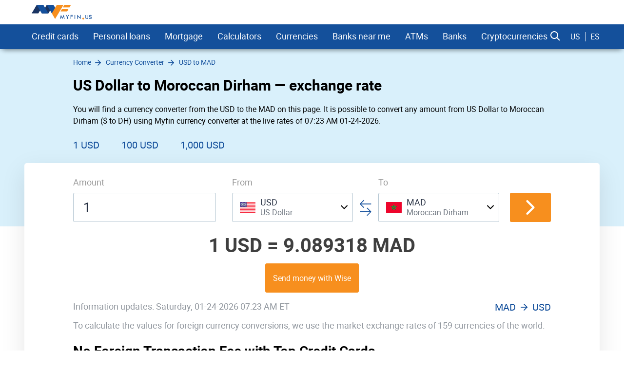

--- FILE ---
content_type: text/html; charset=UTF-8
request_url: https://myfin.us/currency-converter/usd-mad
body_size: 14641
content:
<!DOCTYPE html><html lang="en"><head><meta charset="UTF-8"/><meta name="viewport" content="width=device-width, initial-scale=1"><meta name="lang" content="en"/><meta name="format-detection" content="telephone=no"><meta name="p:domain_verify" content="107824f5745d7913de1a508a7451ebe5"/><title>US Dollar to Moroccan Dirham (USD to MAD) — Currency Exchange Rate, Convert, Chart</title><link rel="icon" href="/img/favicon/favicon.ico" type="image/x-icon"><link rel="apple-touch-icon-precomposed" href="/img/favicon/apple-touch-icon.png"><link rel="apple-touch-icon" sizes="60x60" href="/img/favicon/apple-touch-icon-60x60.png"><link rel="apple-touch-icon" sizes="72x72" href="/img/pwa/72_72_ios.png"><link rel="apple-touch-icon" sizes="76x76" href="/img/favicon/apple-touch-icon-76x76.png"><link rel="apple-touch-icon" sizes="120x120" href="/img/favicon/apple-touch-icon-120x120.png"><link rel="apple-touch-icon" sizes="144x144" href="/img/pwa/144_144_ios.png"><link rel="apple-touch-icon" sizes="152x152" href="/img/favicon/apple-touch-icon-152x152.png"><link rel="apple-touch-icon" sizes="180x180" href="/img/favicon/apple-touch-icon-180x180.png"><link rel="icon" type="image/png" href="/img/favicon/android-chrome-192x192.png" sizes="192x192"><link rel="icon" type="image/png" href="/img/favicon/favicon-96x96.png" sizes="96x96"><link rel="icon" type="image/png" href="/img/favicon/favicon-16x16.png" sizes="16x16"><meta name="msapplication-TileColor" content="#14509c"><meta name="theme-color" content="#14509c"/><meta name="mobile-web-app-capable" content="yes"><meta name="apple-mobile-web-app-capable" content="yes"><meta name="application-name" content="Myfin.us"><meta name="apple-mobile-web-app-title" content="Myfin.us"><meta name="facebook-domain-verification" content="d4xo5wwjt4ivmiyasa5rlm18j5f2te" /><meta name="fo-verify" content="860fae50-5f12-4cca-aea1-48110e77bc36"><meta name="a.validate.02" content="3TCJ0FgbHCFQpx2zWUGARm3jrRPeGgmiiuu8" /><meta name="clckd" content="71930566e2b28c4edf694808d0ca0ca0" /><link rel="preconnect" href="https://rum.u-team.by"><link rel="preload" href="https://myfin.us/fonts/roboto-regular-english-only.woff2"
as="font" crossorigin/><link rel="preload" href="https://myfin.us/fonts/roboto-bold-english-only.woff2"
as="font" crossorigin/><link rel="preload" href="https://myfin.us/fonts/icomoon.woff2?kz91s93iot42s1sx911" as="font"
crossorigin/><style>
@font-face {
font-family: roboto-regular;
font-display: swap;
font-weight: normal;
font-style: normal;
src: url(https://myfin.us/fonts/roboto-regular-english-only.woff2) format("woff2"),
url(https://myfin.us/fonts/roboto-regular-english-only.woff) format("woff"),
url(https://myfin.us/fonts/roboto-regular-english-only.ttf) format("truetype");
}
@font-face {
font-family: roboto-bold;
font-display: swap;
font-weight: normal;
font-style: normal;
src: url(https://myfin.us/fonts/roboto-bold-english-only.woff2) format("woff2"),
url(https://myfin.us/fonts/roboto-bold-english-only.woff) format("woff"),
url(https://myfin.us/fonts/roboto-bold-english-only.ttf) format("truetype");
}
@font-face {
font-family: roboto-light;
font-display: swap;
font-weight: normal;
font-style: normal;
src: url(https://myfin.us/fonts/roboto-light-english-only.woff2) format("woff2"),
url(https://myfin.us/fonts/roboto-light-english-only.woff) format("woff"),
url(https://myfin.us/fonts/roboto-light-english-only.ttf) format("truetype");
}
@font-face {
font-family: 'icomoon';
font-display: swap;
font-weight: normal;
font-style: normal;
src: url('https://myfin.us/fonts/icomoon.woff2?kz91s93iot42s1sx911') format('woff2'),
url('https://myfin.us/fonts/icomoon.woff?kz91s93iot42s1sx911') format('woff'),
url('https://myfin.us/fonts/icomoon.ttf?kz91s93iot42s1sx911') format("truetype");
}
html, body {
font-family: roboto-regular, Helvetica, Arial, sans-serif;
line-height: 1.2;
margin: 0;
padding: 0;
border: 0;
font-size: 100%;
vertical-align: baseline;
height: 100%;
-webkit-tap-highlight-color: rgba(0, 0, 0, 0);
}
[class^="icon-"], [class*=" icon-"] {
/* use !important to prevent issues with browser extensions that change fonts */
font-family: "icomoon" !important;
font-style: normal;
font-weight: normal;
font-variant: normal;
text-transform: none;
line-height: 1;
/* Better Font Rendering =========== */
-webkit-font-smoothing: antialiased;
-moz-osx-font-smoothing: grayscale;
}
</style><meta name="description" content="Convert from US Dollar to Moroccan Dirham ⭐ with our currency calculator. Exchange rate 📈 USD to MAD, live currency chart — Myfin.us." /><meta property="og:image" content="https://myfin.us/img/og/currencies.jpg" /><meta property="og:title" content="US Dollar to Moroccan Dirham (USD to MAD) — Currency Exchange Rate, Convert, Chart" /><meta property="og:description" content="Convert from US Dollar to Moroccan Dirham ⭐ with our currency calculator. Exchange rate 📈 USD to MAD, live currency chart — Myfin.us." /><meta property="og:url" content="https://myfin.us/currency-converter/usd-mad" /><meta property="og:type" content="website" /><link href="https://myfin.us/currency-converter/usd-mad" rel="canonical"><link href="/manifest?url=%2Fcurrency-converter%2Fusd-mad&amp;page=subtype_converter" rel="manifest"><link href="https://myfin.fr/convertisseur-devise/usd-mad" rel="alternate" hreflang="fr-FR"><link href="https://myfin.uk/currency-converter/usd-mad" rel="alternate" hreflang="en-GB"><link href="https://myfin.es/conversor-de-divisas/usd-mad" rel="alternate" hreflang="es-MX"><link href="https://myfin.us/es/currency-converter/usd-mad" rel="alternate" hreflang="es"><link href="https://myfin.us/currency-converter/usd-mad" rel="alternate" hreflang="en-US"><link href="https://myfin.us/minify/66511de9414517943517823b36fab2685dce357a.css" rel="stylesheet"><script type="text/javascript">var GLOBAL_NAME = "PHPSESSID";</script><meta name="csrf-param" content="_csrf"><meta name="csrf-token" content="rHRk9KtH0DCY-OqoSqUH3uTNUy31lK0QSEvB_XpPgdDrBh2S2gyBSOuJpMoG1lSwjIw4e4L6yEk-PLGkNyfQ5g=="></head><body><!-- Google Tag Manager --><script>(function(w,d,s,l,i){w[l]=w[l]||[];w[l].push({'gtm.start':
new Date().getTime(),event:'gtm.js'});var f=d.getElementsByTagName(s)[0],
j=d.createElement(s),dl=l!='dataLayer'?'&l='+l:'';j.async=true;j.src=
'https://www.googletagmanager.com/gtm.js?id='+i+dl;f.parentNode.insertBefore(j,f);
})(window,document,'script','dataLayer','GTM-PRH8KRN');</script><!-- End Google Tag Manager --><!-- Matomo --><script>
var _paq = window._paq = window._paq || []
/* tracker methods like "setCustomDimension" should be called before "trackPageView" */
_paq.push(['trackPageView'])
_paq.push(['enableLinkTracking']);
(function () {
var u = 'https://rum.u-team.by/'
_paq.push(['setTrackerUrl', u + 'matomo.php'])
_paq.push(['setSiteId', '11'])
var d = document, g = d.createElement('script'), s = d.getElementsByTagName('script')[0]
g.type = 'text/javascript'
g.async = true
g.src = u + 'matomo.js'
s.parentNode.insertBefore(g, s)
})()
</script><noscript><p><img src="https://rum.u-team.by/matomo.php?idsite=11&amp;rec=1" style="border:0;" alt=""/></p></noscript><!-- End Matomo Code --><script> window.stat_url = 'L3RyYWNraW5nL3N0YXQ=';
window.api_ip_ref = 'L3RyYWNraW5nL2lwaWZ5';
window.user_identity_url = 'L3VzZXItaWRlbnRpdHkvcHVzaA==';
window.user_data_url = 'L3VzZXItaWRlbnRpdHkvcHVzaC1kYXRh';</script><div class="wrapper"><header class="header "><div class="container container--big pt-10 pb-10"><div class="header__inner"><button class="header__logo-back-main_nav" aria-label="back to main menu" data-main_nav-btnback=""
title=""></button><a class="header__logo" href="/"><img src="/img/logo/logo.us.svg"
alt="myfin.us"></a><button class="hamburger hidden-lg hidden-md" aria-label="main menu show btn" data-main_nav-btn=""><span></span><span></span><span></span></button></div></div><div class="main_nav " id="main_nav"><div class="container container--big"><div class="main_nav__inner"><div class="main_nav___logo"><a href="/"><img src="/img/logo/logo-min.svg" alt="myfin.us"></a></div><nav class="main_nav__list-wrapper"><ul class="main_nav__list"><li class="main_nav__item main_nav__item-sub "><a class="main_nav__link" href="/credit-cards">Credit cards</a><div class="main_nav__sub"><div class="main_nav__sub-inner container container--big"><div class="main_nav__sub-cell "><ul class="main_nav__sub-list main_nav__sub-list--column-4 "><li class="main_nav__sub-item "><a class="main_nav__sub-link" href="/credit-cards/compare">Compare</a></li><li class="main_nav__sub-item "><a class="main_nav__sub-link" href="/credit-cards/rewards">Rewards</a></li><li class="main_nav__sub-item "><a class="main_nav__sub-link" href="/credit-cards/cash-back">Cash Back</a></li><li class="main_nav__sub-item "><a class="main_nav__sub-link" href="/credit-cards/balance-transfer">Balance Transfer</a></li><li class="main_nav__sub-item "><a class="main_nav__sub-link" href="/credit-cards/0-apr">0% APR</a></li><li class="main_nav__sub-item "><a class="main_nav__sub-link" href="/credit-cards/no-annual-fee">No Annual Fee</a></li><li class="main_nav__sub-item "><a class="main_nav__sub-link" href="/credit-cards/low-interest">Low Interest</a></li><li class="main_nav__sub-item "><a class="main_nav__sub-link" href="/credit-cards/sign-up-bonus">Sign Up Bonus</a></li><li class="main_nav__sub-item "><a class="main_nav__sub-link" href="/credit-cards/for-bad-credit">For Bad Credit</a></li><li class="main_nav__sub-item "><a class="main_nav__sub-link" href="/credit-cards/uber-and-lyft">Uber and Lyft</a></li><li class="main_nav__sub-item "><a class="main_nav__sub-link" href="/credit-cards/metal">Metal</a></li><li class="main_nav__sub-item "><a class="main_nav__sub-link" href="/credit-cards/american-express">American Express</a></li><li class="main_nav__sub-item "><a class="main_nav__sub-link" href="/credit-cards/graduates">For Graduates</a></li><li class="main_nav__sub-item "><a class="main_nav__sub-link" href="/credit-cards/travel-insurance">Insurance</a></li><li class="main_nav__sub-item "><a class="main_nav__sub-link" href="/credit-cards/secured">Secured</a></li><li class="main_nav__sub-item "><a class="main_nav__sub-link" href="/credit-cards/no-history">No History</a></li><li class="main_nav__sub-item "><a class="main_nav__sub-link" href="/credit-cards/travel">Travel</a></li><li class="main_nav__sub-item "><a class="main_nav__sub-link" href="/credit-cards/airline">Airlines</a></li><li class="main_nav__sub-item "><a class="main_nav__sub-link" href="/credit-cards/small-business">Small Business</a></li><li class="main_nav__sub-item "><a class="main_nav__sub-link" href="/credit-cards/hotel">Hotel</a></li><li class="main_nav__sub-item "><a class="main_nav__sub-link" href="/credit-cards/cool">Cool</a></li><li class="main_nav__sub-item "><a class="main_nav__sub-link" href="/credit-cards/car-rental">Car Rental</a></li><li class="main_nav__sub-item "><a class="main_nav__sub-link" href="/credit-cards/store">Store</a></li><li class="main_nav__sub-item "><a class="main_nav__sub-link" href="/credit-cards/military">Military</a></li></ul></div></div></div></li><li class="main_nav__item main_nav__item-sub "><a class="main_nav__link" href="https://myfin.us/personal-loans">Personal loans</a><div class="main_nav__sub"><div class="main_nav__sub-inner container container--big"><div class="main_nav__sub-cell "><ul class="main_nav__sub-list main_nav__sub-list--column-4 "><li class="main_nav__sub-item "><a class="main_nav__sub-link" href="/personal-loans/bad-credit">Personal Loans for Bad Credit</a></li><li class="main_nav__sub-item "><a class="main_nav__sub-link" href="/personal-loans/debt-consolidation-loan">Debt Consolidation Loans</a></li><li class="main_nav__sub-item "><a class="main_nav__sub-link" href="/personal-loans/installment-for-bad-credit">Installment Loans for Bad Credit</a></li><li class="main_nav__sub-item "><a class="main_nav__sub-link" href="/personal-loans/home-improvement">Home Improvement Loans</a></li><li class="main_nav__sub-item "><a class="main_nav__sub-link" href="/personal-loans/guaranteed-approval">Guaranteed Approval Loans</a></li><li class="main_nav__sub-item "><a class="main_nav__sub-link" href="/personal-loans/same-day">Same Day Personal Loans</a></li><li class="main_nav__sub-item "><a class="main_nav__sub-link" href="/personal-loans/emergency-loan">Emergency Loans</a></li><li class="main_nav__sub-item "><a class="main_nav__sub-link" href="/personal-loans/short-term">Short Term Personal Loans</a></li><li class="main_nav__sub-item "><a class="main_nav__sub-link" href="/personal-loans/low-interest">Low Interest Personal Loans</a></li><li class="main_nav__sub-item "><a class="main_nav__sub-link" href="/personal-loans/small-loan">Small Personal Loans</a></li><li class="main_nav__sub-item "><a class="main_nav__sub-link" href="/personal-loans/bank-loans">Bank Loans</a></li><li class="main_nav__sub-item "><a class="main_nav__sub-link" href="/personal-loans/dental">Dental Loans</a></li><li class="main_nav__sub-item "><a class="main_nav__sub-link" href="/personal-loans/fair-credit">Personal Loans for Fair Credit</a></li><li class="main_nav__sub-item "><a class="main_nav__sub-link" href="/personal-loans/no-credit-check">No Credit Check Loans</a></li><li class="main_nav__sub-item "><a class="main_nav__sub-link" href="/personal-loans/roof-building">Loans for Building a New Roof</a></li><li class="main_nav__sub-item "><a class="main_nav__sub-link" href="/personal-loans/unsecured">Unsecured Personal Loans</a></li><li class="main_nav__sub-item "><a class="main_nav__sub-link" href="/personal-loans/wedding">Personal Loans for Wedding</a></li><li class="main_nav__sub-item "><a class="main_nav__sub-link" href="/personal-loans/best-long-term-loan">Long Term Personal Loans</a></li><li class="main_nav__sub-item "><a class="main_nav__sub-link" href="/personal-loans/refinance">Refinance</a></li><li class="main_nav__sub-item "><a class="main_nav__sub-link" href="/personal-loans/moving">Loans for Moving and Relocation</a></li><li class="main_nav__sub-item "><a class="main_nav__sub-link" href="/personal-loans/kitchen-remodel-loan">Kitchen Remodel Loans</a></li><li class="main_nav__sub-item "><a class="main_nav__sub-link" href="/personal-loans/landscape-project">Loans for Landscaping Projects</a></li><li class="main_nav__sub-item "><a class="main_nav__sub-link" href="/personal-loans/secured">Secured Personal Loans</a></li><li class="main_nav__sub-item "><a class="main_nav__sub-link" href="/student-loans">Student loans</a></li><li class="main_nav__sub-item "><a class="main_nav__sub-link" href="/personal-loans/upgrade">Upgrade</a></li><li class="main_nav__sub-item "><a class="main_nav__sub-link" href="/personal-loans/lightstream">LightStream</a></li><li class="main_nav__sub-item "><a class="main_nav__sub-link" href="/personal-loans/upstart">Upstart</a></li><li class="main_nav__sub-item "><a class="main_nav__sub-link" href="/personal-loans/payoff">Payoff</a></li><li class="main_nav__sub-item "><a class="main_nav__sub-link" href="/personal-loans/rocket-loans">Rocket Loans</a></li><li class="main_nav__sub-item "><a class="main_nav__sub-link" href="/personal-loans/discover-bank">Discover</a></li><li class="main_nav__sub-item "><a class="main_nav__sub-link" href="/personal-loans/lendingclub">LendingClub</a></li><li class="main_nav__sub-item "><a class="main_nav__sub-link" href="/personal-loans/sofi">SoFi</a></li><li class="main_nav__sub-item "><a class="main_nav__sub-link" href="/personal-loans/onemain-financial">OneMain</a></li><li class="main_nav__sub-item "><a class="main_nav__sub-link" href="/personal-loans/prosper">Prosper</a></li><li class="main_nav__sub-item "><a class="main_nav__sub-link" href="/personal-loans/avant">Avant</a></li><li class="main_nav__sub-item "><a class="main_nav__sub-link" href="/personal-loans/marcus-by-goldman-sachs">Marcus by Goldman Sachs</a></li><li class="main_nav__sub-item "><a class="main_nav__sub-link" href="/personal-loans/best-egg">Best Egg</a></li></ul></div></div></div></li><li class="main_nav__item "><a class="main_nav__link" href="/mortgage/rates">Mortgage</a></li><li class="main_nav__item main_nav__item-sub "><a class="main_nav__link" href="javascript:;">Calculators</a><div class="main_nav__sub"><div class="main_nav__sub-inner container container--big"><div class="main_nav__sub-cell main_nav__sub-cell--50 "><ul class="main_nav__sub-list main_nav__sub-list--column-2 "><li class="main_nav__sub-item "><a class="main_nav__sub-link" href="/calculators/credit-card">Credit Card Calculator</a></li><li class="main_nav__sub-item "><a class="main_nav__sub-link" href="/calculators/credit-card-payoff-calculator">Credit Card Payoff Calculator</a></li><li class="main_nav__sub-item "><a class="main_nav__sub-link" href="/calculators/credit-card-utilization-ratio">Credit Card Utilization Calculator</a></li><li class="main_nav__sub-item "><a class="main_nav__sub-link" href="/calculators/credit-card-interest-calculator">Credit Card Interest Calculator</a></li><li class="main_nav__sub-item "><a class="main_nav__sub-link" href="/calculators/personal-loan">Personal Loan Calculator</a></li><li class="main_nav__sub-item "><a class="main_nav__sub-link" href="/calculators/mortgage-payment">Mortgage Payment Calculator</a></li></ul></div></div></div></li><li class="main_nav__item main_nav__item-sub "><a class="main_nav__link" href="https://myfin.us/currency-converter"> Currencies</a><div class="main_nav__sub"><div class="main_nav__sub-inner container container--big"><div class="main_nav__sub-cell main_nav__sub-cell--50 "><ul class="main_nav__sub-list main_nav__sub-list--column-2 "><li class="main_nav__sub-item "><a class="main_nav__sub-link" href="/currency-converter/usd-inr">USD to INR</a></li><li class="main_nav__sub-item "><a class="main_nav__sub-link" href="/currency-converter/usd-eur">USD to EUR</a></li><li class="main_nav__sub-item "><a class="main_nav__sub-link" href="/currency-converter/usd-gbp">USD to GBP</a></li><li class="main_nav__sub-item "><a class="main_nav__sub-link" href="/currency-converter/usd-jpy">USD to JPY</a></li><li class="main_nav__sub-item "><a class="main_nav__sub-link" href="/currency-converter/usd-cad">USD to CAD</a></li><li class="main_nav__sub-item "><a class="main_nav__sub-link" href="/currency-converter/usd-mxn">USD to MXN</a></li><li class="main_nav__sub-item "><a class="main_nav__sub-link" href="/currency-converter/inr-usd">INR to USD</a></li><li class="main_nav__sub-item "><a class="main_nav__sub-link" href="/currency-converter/eur-usd">EUR to USD</a></li><li class="main_nav__sub-item "><a class="main_nav__sub-link" href="/currency-converter/hkd-usd">HKD to USD</a></li><li class="main_nav__sub-item "><a class="main_nav__sub-link" href="/currency-converter/jpy-usd">JPY to USD</a></li><li class="main_nav__sub-item "><a class="main_nav__sub-link" href="/currency-converter/cad-usd">CAD to USD</a></li><li class="main_nav__sub-item "><a class="main_nav__sub-link" href="/currency-converter/mxn-usd">MXN to USD</a></li><li class="main_nav__sub-item "><a class="main_nav__sub-link" href="https://myfin.us/currency-converter/btc-usd">BTC to USD</a></li><li class="main_nav__sub-item "><a class="main_nav__sub-link" href="https://myfin.us/currency-converter/eth-usd">ETH to USD</a></li><li class="main_nav__sub-item "><a class="main_nav__sub-link" href="/currency-converter-widget">Currency converter widget</a></li></ul></div></div></div></li><li class="main_nav__item main_nav__item-sub "><a class="main_nav__link" href="https://myfin.us/bank/near-me">Banks near me</a><div class="main_nav__sub"><div class="main_nav__sub-inner container container--big"><div class="main_nav__sub-cell main_nav__sub-cell--50 "><ul class="main_nav__sub-list main_nav__sub-list--column-2 "><li class="main_nav__sub-item "><a class="main_nav__sub-link" href="/bank/near-me/chase">Chase Bank Near Me</a></li><li class="main_nav__sub-item "><a class="main_nav__sub-link" href="/bank/near-me/bank-of-america">Bank of America Near Me</a></li><li class="main_nav__sub-item "><a class="main_nav__sub-link" href="/bank/near-me/bbt">BB&T Near Me</a></li><li class="main_nav__sub-item "><a class="main_nav__sub-link" href="/bank/near-me/capital-one">Capital One Near Me</a></li><li class="main_nav__sub-item "><a class="main_nav__sub-link" href="/bank/near-me/huntington">Huntington Bank Near Me</a></li><li class="main_nav__sub-item "><a class="main_nav__sub-link" href="/bank/near-me/pnc">PNC Bank Near Me</a></li><li class="main_nav__sub-item "><a class="main_nav__sub-link" href="/bank/near-me/regions">Regions Bank Near Me</a></li><li class="main_nav__sub-item "><a class="main_nav__sub-link" href="/bank/near-me/suntrust">SunTrust Bank Near Me</a></li><li class="main_nav__sub-item "><a class="main_nav__sub-link" href="/bank/near-me/td-bank">TD Bank Near Me</a></li><li class="main_nav__sub-item "><a class="main_nav__sub-link" href="/bank/near-me/us-bank">US Bank Near Me</a></li><li class="main_nav__sub-item "><a class="main_nav__sub-link" href="/bank/near-me/wellsfargo">Wells Fargo Near Me</a></li><li class="main_nav__sub-item "><a class="main_nav__sub-link" href="/bank/near-me/navy-federal">Navy Federal Near Me</a></li></ul></div></div></div></li><li class="main_nav__item main_nav__item-sub "><a class="main_nav__link" href="https://myfin.us/bank/atm-near-me">ATMs</a><div class="main_nav__sub"><div class="main_nav__sub-inner container container--big"><div class="main_nav__sub-cell "><ul class="main_nav__sub-list main_nav__sub-list--column-4 "><li class="main_nav__sub-item "><a class="main_nav__sub-link" href="https://myfin.us/bank/atm-near-me/allpoint">Allpoint ATMs</a></li><li class="main_nav__sub-item "><a class="main_nav__sub-link" href="https://myfin.us/bank/atm-near-me/star">Star ATMs</a></li><li class="main_nav__sub-item "><a class="main_nav__sub-link" href="https://myfin.us/bank/atm-near-me/american-express">American Express ATMs</a></li><li class="main_nav__sub-item "><a class="main_nav__sub-link" href="https://myfin.us/bank/atm-near-me/cardtronics">Cardtronics ATMs</a></li><li class="main_nav__sub-item "><a class="main_nav__sub-link" href="https://myfin.us/bank/atm-near-me/accel">Accel ATMs</a></li><li class="main_nav__sub-item "><a class="main_nav__sub-link" href="https://myfin.us/bank/atm-near-me/co-op">Co-op Solutions ATMs</a></li><li class="main_nav__sub-item "><a class="main_nav__sub-link" href="https://myfin.us/bank/atm-near-me/sutton-bank">Sutton Bank ATMs</a></li><li class="main_nav__sub-item "><a class="main_nav__sub-link" href="https://myfin.us/bank/atm-near-me/sum-atm">SUM ATMs</a></li><li class="main_nav__sub-item "><a class="main_nav__sub-link" href="https://myfin.us/bank/atm-near-me/flagstar-bank">Flagstar Bank ATMs</a></li><li class="main_nav__sub-item "><a class="main_nav__sub-link" href="/bank/atm-near-me/bank-of-america">Bank of America ATMs</a></li><li class="main_nav__sub-item "><a class="main_nav__sub-link" href="https://myfin.us/bank/atm-near-me/wellsfargo">Wells Fargo ATMs</a></li><li class="main_nav__sub-item "><a class="main_nav__sub-link" href="https://myfin.us/bank/atm-near-me/citizens-bank">Citizens Bank ATMs</a></li><li class="main_nav__sub-item "><a class="main_nav__sub-link" href="https://myfin.us/bank/atm-near-me/first-premier-bank">First PREMIER Bank ATMs</a></li><li class="main_nav__sub-item "><a class="main_nav__sub-link" href="https://myfin.us/bank/atm-near-me/fifth-third-bank">Fifth Third Bank ATMs</a></li><li class="main_nav__sub-item "><a class="main_nav__sub-link" href="https://myfin.us/bank/atm-near-me/first-citizens-bank">First Citizens Bank ATMs</a></li><li class="main_nav__sub-item "><a class="main_nav__sub-link" href="https://myfin.us/bank/atm-near-me/prosperity-bank">Prosperity Bank ATMs</a></li><li class="main_nav__sub-item "><a class="main_nav__sub-link" href="/bank/atm-near-me/chase">Chase ATMs</a></li><li class="main_nav__sub-item "><a class="main_nav__sub-link" href="https://myfin.us/bank/atm-near-me/firstbank">FirstBank ATMs</a></li><li class="main_nav__sub-item "><a class="main_nav__sub-link" href="https://myfin.us/bank/atm-near-me/hsbc">HSBC ATMs</a></li><li class="main_nav__sub-item "><a class="main_nav__sub-link" href="https://myfin.us/bank/atm-near-me/umpqua-bank">Umpqua Bank ATMs</a></li><li class="main_nav__sub-item "><a class="main_nav__sub-link" href="https://myfin.us/bank/atm-near-me/pnc">PNC ATMs</a></li><li class="main_nav__sub-item "><a class="main_nav__sub-link" href="https://myfin.us/bank/atm-near-me/suntrust">SunTrust Bank ATMs</a></li><li class="main_nav__sub-item "><a class="main_nav__sub-link" href="https://myfin.us/bank/atm-near-me/united-bank">United Bank ATMs</a></li><li class="main_nav__sub-item "><a class="main_nav__sub-link" href="https://myfin.us/bank/atm-near-me/union-bank">Union Bank ATMs</a></li></ul></div></div></div></li><li class="main_nav__item main_nav__item-sub "><a class="main_nav__link" href="/banks">Banks</a><div class="main_nav__sub"><div class="main_nav__sub-inner container container--big"><div class="main_nav__sub-cell main_nav__sub-cell--50 "><ul class="main_nav__sub-list main_nav__sub-list--column-2 "><li class="main_nav__sub-item "><a class="main_nav__sub-link" href="/bank/chase">Chase Bank</a></li><li class="main_nav__sub-item "><a class="main_nav__sub-link" href="/bank/bank-of-america">Bank of America</a></li><li class="main_nav__sub-item "><a class="main_nav__sub-link" href="/bank/us-bank">US Bank</a></li><li class="main_nav__sub-item "><a class="main_nav__sub-link" href="/bank/regions">Regions Bank</a></li><li class="main_nav__sub-item "><a class="main_nav__sub-link" href="/bank/td-bank">TD Bank</a></li><li class="main_nav__sub-item "><a class="main_nav__sub-link" href="/bank/huntington">Huntington Bank</a></li><li class="main_nav__sub-item "><a class="main_nav__sub-link" href="/bank/bbt">BB&T</a></li><li class="main_nav__sub-item "><a class="main_nav__sub-link" href="/bank/wellsfargo">Wells Fargo</a></li><li class="main_nav__sub-item "><a class="main_nav__sub-link" href="/bank/suntrust">Suntrust</a></li><li class="main_nav__sub-item "><a class="main_nav__sub-link" href="/bank/navy-federal">Navy Federal</a></li><li class="main_nav__sub-item "><a class="main_nav__sub-link" href="/bank/capital-one">Capital One</a></li><li class="main_nav__sub-item "><a class="main_nav__sub-link" href="/bank/pnc">PNC</a></li></ul></div></div></div></li><li class="main_nav__item main_nav__item-sub "><a class="main_nav__link" href="https://myfin.us/cryptocurrencies">Cryptocurrencies</a><div class="main_nav__sub"><div class="main_nav__sub-inner container container--big"><div class="main_nav__sub-cell "><ul class="main_nav__sub-list main_nav__sub-list--column-4 "><li class="main_nav__sub-item "><a class="main_nav__sub-link" href="/cryptocurrencies/bitcoin">Bitcoin</a></li><li class="main_nav__sub-item "><a class="main_nav__sub-link" href="/cryptocurrencies/ethereum">Ethereum</a></li><li class="main_nav__sub-item "><a class="main_nav__sub-link" href="https://myfin.us/cryptocurrencies/tether">Tether</a></li><li class="main_nav__sub-item "><a class="main_nav__sub-link" href="https://myfin.us/cryptocurrencies/ripple">Ripple</a></li><li class="main_nav__sub-item "><a class="main_nav__sub-link" href="https://myfin.us/cryptocurrencies/dogecoin">Dogecoin</a></li><li class="main_nav__sub-item "><a class="main_nav__sub-link" href="https://myfin.us/cryptocurrencies/ethereumclassic">Ethereum Classic</a></li><li class="main_nav__sub-item "><a class="main_nav__sub-link" href="https://myfin.us/cryptocurrencies/zcash">ZCash</a></li><li class="main_nav__sub-item "><a class="main_nav__sub-link" href="https://myfin.us/cryptocurrencies/dotcoin">Dotcoin (Polkadot)</a></li><li class="main_nav__sub-item "><a class="main_nav__sub-link" href="/cryptocurrencies/eos">EOS</a></li><li class="main_nav__sub-item "><a class="main_nav__sub-link" href="https://myfin.us/cryptocurrencies/litecoin">Litecoin</a></li><li class="main_nav__sub-item "><a class="main_nav__sub-link" href="https://myfin.us/cryptocurrencies/digitalcash">DigitalCash</a></li><li class="main_nav__sub-item "><a class="main_nav__sub-link" href="https://myfin.us/cryptocurrencies/neo">NEO</a></li><li class="main_nav__sub-item "><a class="main_nav__sub-link" href="https://myfin.us/cryptocurrencies/stellar">Stellar</a></li><li class="main_nav__sub-item "><a class="main_nav__sub-link" href="https://myfin.us/cryptocurrencies/tronix">Tronix</a></li><li class="main_nav__sub-item "><a class="main_nav__sub-link" href="https://myfin.us/cryptocurrencies/bitcoincash">Bitcoin Cash / BCC</a></li><li class="main_nav__sub-item "><a class="main_nav__sub-link" href="https://myfin.us/cryptocurrencies/monero">Monero</a></li><li class="main_nav__sub-item "><a class="main_nav__sub-link" href="/cryptocurrencies/decentraland">Decentraland</a></li><li class="main_nav__sub-item "><a class="main_nav__sub-link" href="https://myfin.us/cryptocurrencies/enjincoin">Enjin Coin</a></li><li class="main_nav__sub-item "><a class="main_nav__sub-link" href="https://myfin.us/cryptocurrencies/tezos">Tezos</a></li><li class="main_nav__sub-item "><a class="main_nav__sub-link" href="/cryptocurrencies/digibyte">DIgiByte</a></li></ul></div></div></div></li></ul></nav><div class="main_nav__right"><div class="header-search"><button class="header-search__btn js-show-active" aria-label="search show btn"><span class="icon-search header-search__icon"></span></button><div class="header-search__fixed"><div class="container header-search__flex"><form class="header-search__form" action="/site/search"><label for="search">Search</label><input type="text" name="q" id="search"
placeholder="What do you want to find?"
class="header-search__input"></form><div class="close"><span class="close__item close__item--left"></span><span class="close__item close__item--right"></span></div></div></div></div><div class="language-change language-change--ml "><a href="/currency-converter/usd-mad" class="language-change__item" data-language-change="us">US</a><a href="/es/currency-converter/usd-mad" class="language-change__item" data-language-change="es">ES</a></div></div></div></div></div></header><main class="content"><!------------------------- Start page-top --------------------><section><div class="page-top"><div class="container container--big page-top__wrapper"><!-------------------- Start breadcrumb ------------><nav class="breadcrumb-block"><ul class="breadcrumb "><li class='breadcrumb__item'><a class='breadcrumb__link' href='/'><span>Home</span></a></li><li class='breadcrumb__item'><a class='breadcrumb__link' href='https://myfin.us/currency-converter'><span>Currency Converter</span></a></li><li class='breadcrumb__item'><a class='breadcrumb__link' href='https://myfin.us/currency-converter/usd-mad'><span>USD to MAD</span></a></li></ul><script type="application/ld+json">{"@context":"http://schema.org","@type":"BreadcrumbList","itemListElement":[{"@type":"ListItem","position":1,"name":"Home","item":"https://myfin.us"},{"@type":"ListItem","position":2,"name":"📈 Currency Converter","item":"https://myfin.us/currency-converter"},{"@type":"ListItem","position":3,"name":"📈 USD to MAD","item":"https://myfin.us/currency-converter/usd-mad"}]}</script></nav><!-------------------- Stop breadcrumbs ------------><div class="page-top__title"><div class="page-top__title-inside pt-10"><h1>US Dollar to Moroccan Dirham — exchange rate</h1><div class="hiddable-mob-content " data-hiddable-mob-content="root"><p class="hiddable-mob-content__text" data-hiddable-mob-content="text">
You will find a currency converter from the USD to the MAD on this page. It is possible to convert any amount from US Dollar to Moroccan Dirham ($ to DH) using Myfin currency converter at the live rates of 07:23 AM 01-24-2026. </p><div class="hiddable-mob-content__btn-container"><span class="hiddable-mob-content__btn" data-hiddable-mob-content="btn"></span></div></div></div></div><div class="minimal-tabs-block"><span class="icon-arrow-left minimal-tabs-block__absolute minimal-tabs-block__icon--left"></span><div data-js="container-limiter"><ul class="minimal-tabs list-reset minimal-tabs--text-left" data-js="hide-excess-items" data-title-show-more="More"><li class="minimal-tabs__item "><a class="minimal-tabs__btn" href="/currency-converter/usd-mad/1">
1 USD </a></li><li class="minimal-tabs__item "><a class="minimal-tabs__btn" href="/currency-converter/usd-mad/100">
100 USD </a></li><li class="minimal-tabs__item "><a class="minimal-tabs__btn" href="/currency-converter/usd-mad/1000">
1,000 USD </a></li></ul></div><span class="icon-arrow-right minimal-tabs-block__absolute minimal-tabs-block__icon--right"></span></div></div></div><div class="conversion"><div class="container container--big"><div class="conversion__inside"><form class="conversion__form" data-currency-page="/currency-converter"><div class="conversion__form-row"><div class="conversion__form-cell conversion__first-cell"><span class="conversion__cell-title">Amount</span><label><input type="tel" data-type="number" id="currency_usd" placeholder="1" class="conversion__input" value="1"></label></div><div class="conversion__second-cell"><div class="conversion__form-cell conversion__form-cell--width"><span class="conversion__cell-title">From</span><div class="select-currency " id="from-currency"><div class="select-currency__wrapp"><div class="close select-currency__close"><span class="close__item close__item--left"></span><span class="close__item close__item--right"></span></div><div class="select-currency-item select-currency__item" data-counter="1" data-js="open-select"><div class="select-currency-item__text" data-val="usd" data-icon-size="32"><div class="select-currency-item__left"><div class="select-currency-item__image usd-32"></div></div><div class="select-currency-item__right"><span class="select-currency-item__text-top">USD</span><span class="select-currency-item__text-bottom">US Dollar</span></div><span class="icon-arrow-down select-currency__icon"></span></div><div class="select-currency-item__search active"><span class="icon-search select-currency-item__search-icon"></span><input type="text" placeholder="Enter Currency" class="select-currency-item__search-input"></div></div><!------ Start select-menu ---------><div class="select-menu"><div class="select-menu__wrapp result-menu" data-params="{&quot;top_currency&quot;:{&quot;0&quot;:&quot;eur&quot;,&quot;1&quot;:&quot;usd&quot;,&quot;2&quot;:&quot;inr&quot;,&quot;3&quot;:&quot;gbp&quot;,&quot;4&quot;:&quot;jpy&quot;,&quot;5&quot;:&quot;cad&quot;,&quot;6&quot;:&quot;aud&quot;,&quot;7&quot;:&quot;mxn&quot;,&quot;9&quot;:&quot;krw&quot;,&quot;10&quot;:&quot;php&quot;,&quot;11&quot;:&quot;thb&quot;,&quot;12&quot;:&quot;hkd&quot;,&quot;13&quot;:&quot;pkr&quot;,&quot;14&quot;:&quot;chf&quot;},&quot;other_currency&quot;:{&quot;bgn&quot;:&quot;bgn&quot;,&quot;czk&quot;:&quot;czk&quot;,&quot;dkk&quot;:&quot;dkk&quot;,&quot;huf&quot;:&quot;huf&quot;,&quot;pln&quot;:&quot;pln&quot;,&quot;ron&quot;:&quot;ron&quot;,&quot;sek&quot;:&quot;sek&quot;,&quot;isk&quot;:&quot;isk&quot;,&quot;nok&quot;:&quot;nok&quot;,&quot;hrk&quot;:&quot;hrk&quot;,&quot;rub&quot;:&quot;rub&quot;,&quot;try&quot;:&quot;try&quot;,&quot;brl&quot;:&quot;brl&quot;,&quot;cny&quot;:&quot;cny&quot;,&quot;idr&quot;:&quot;idr&quot;,&quot;ils&quot;:&quot;ils&quot;,&quot;myr&quot;:&quot;myr&quot;,&quot;nzd&quot;:&quot;nzd&quot;,&quot;sgd&quot;:&quot;sgd&quot;,&quot;zar&quot;:&quot;zar&quot;,&quot;aed&quot;:&quot;aed&quot;,&quot;afn&quot;:&quot;afn&quot;,&quot;all&quot;:&quot;all&quot;,&quot;amd&quot;:&quot;amd&quot;,&quot;aoa&quot;:&quot;aoa&quot;,&quot;ars&quot;:&quot;ars&quot;,&quot;awg&quot;:&quot;awg&quot;,&quot;azn&quot;:&quot;azn&quot;,&quot;bam&quot;:&quot;bam&quot;,&quot;bbd&quot;:&quot;bbd&quot;,&quot;bdt&quot;:&quot;bdt&quot;,&quot;bhd&quot;:&quot;bhd&quot;,&quot;bif&quot;:&quot;bif&quot;,&quot;bmd&quot;:&quot;bmd&quot;,&quot;bnd&quot;:&quot;bnd&quot;,&quot;bob&quot;:&quot;bob&quot;,&quot;bsd&quot;:&quot;bsd&quot;,&quot;btn&quot;:&quot;btn&quot;,&quot;bwp&quot;:&quot;bwp&quot;,&quot;byn&quot;:&quot;byn&quot;,&quot;bzd&quot;:&quot;bzd&quot;,&quot;cdf&quot;:&quot;cdf&quot;,&quot;clp&quot;:&quot;clp&quot;,&quot;cop&quot;:&quot;cop&quot;,&quot;crc&quot;:&quot;crc&quot;,&quot;cuc&quot;:&quot;cuc&quot;,&quot;cup&quot;:&quot;cup&quot;,&quot;cve&quot;:&quot;cve&quot;,&quot;djf&quot;:&quot;djf&quot;,&quot;dop&quot;:&quot;dop&quot;,&quot;dzd&quot;:&quot;dzd&quot;,&quot;egp&quot;:&quot;egp&quot;,&quot;ern&quot;:&quot;ern&quot;,&quot;etb&quot;:&quot;etb&quot;,&quot;fjd&quot;:&quot;fjd&quot;,&quot;fkp&quot;:&quot;fkp&quot;,&quot;gel&quot;:&quot;gel&quot;,&quot;ggp&quot;:&quot;ggp&quot;,&quot;ghs&quot;:&quot;ghs&quot;,&quot;gip&quot;:&quot;gip&quot;,&quot;gmd&quot;:&quot;gmd&quot;,&quot;gnf&quot;:&quot;gnf&quot;,&quot;gtq&quot;:&quot;gtq&quot;,&quot;gyd&quot;:&quot;gyd&quot;,&quot;hnl&quot;:&quot;hnl&quot;,&quot;htg&quot;:&quot;htg&quot;,&quot;imp&quot;:&quot;imp&quot;,&quot;iqd&quot;:&quot;iqd&quot;,&quot;irr&quot;:&quot;irr&quot;,&quot;jep&quot;:&quot;jep&quot;,&quot;jmd&quot;:&quot;jmd&quot;,&quot;jod&quot;:&quot;jod&quot;,&quot;kes&quot;:&quot;kes&quot;,&quot;kgs&quot;:&quot;kgs&quot;,&quot;khr&quot;:&quot;khr&quot;,&quot;kmf&quot;:&quot;kmf&quot;,&quot;kpw&quot;:&quot;kpw&quot;,&quot;kwd&quot;:&quot;kwd&quot;,&quot;kyd&quot;:&quot;kyd&quot;,&quot;kzt&quot;:&quot;kzt&quot;,&quot;lak&quot;:&quot;lak&quot;,&quot;lbp&quot;:&quot;lbp&quot;,&quot;lkr&quot;:&quot;lkr&quot;,&quot;lrd&quot;:&quot;lrd&quot;,&quot;lsl&quot;:&quot;lsl&quot;,&quot;lyd&quot;:&quot;lyd&quot;,&quot;mad&quot;:&quot;mad&quot;,&quot;mdl&quot;:&quot;mdl&quot;,&quot;mga&quot;:&quot;mga&quot;,&quot;mkd&quot;:&quot;mkd&quot;,&quot;mmk&quot;:&quot;mmk&quot;,&quot;mnt&quot;:&quot;mnt&quot;,&quot;mop&quot;:&quot;mop&quot;,&quot;mru&quot;:&quot;mru&quot;,&quot;mur&quot;:&quot;mur&quot;,&quot;mvr&quot;:&quot;mvr&quot;,&quot;mwk&quot;:&quot;mwk&quot;,&quot;mzn&quot;:&quot;mzn&quot;,&quot;nad&quot;:&quot;nad&quot;,&quot;ngn&quot;:&quot;ngn&quot;,&quot;nio&quot;:&quot;nio&quot;,&quot;npr&quot;:&quot;npr&quot;,&quot;omr&quot;:&quot;omr&quot;,&quot;pab&quot;:&quot;pab&quot;,&quot;pen&quot;:&quot;pen&quot;,&quot;pgk&quot;:&quot;pgk&quot;,&quot;pyg&quot;:&quot;pyg&quot;,&quot;qar&quot;:&quot;qar&quot;,&quot;rsd&quot;:&quot;rsd&quot;,&quot;rwf&quot;:&quot;rwf&quot;,&quot;sar&quot;:&quot;sar&quot;,&quot;sbd&quot;:&quot;sbd&quot;,&quot;scr&quot;:&quot;scr&quot;,&quot;sdg&quot;:&quot;sdg&quot;,&quot;shp&quot;:&quot;shp&quot;,&quot;sll&quot;:&quot;sll&quot;,&quot;sos&quot;:&quot;sos&quot;,&quot;srd&quot;:&quot;srd&quot;,&quot;std&quot;:&quot;std&quot;,&quot;syp&quot;:&quot;syp&quot;,&quot;szl&quot;:&quot;szl&quot;,&quot;tjs&quot;:&quot;tjs&quot;,&quot;tmt&quot;:&quot;tmt&quot;,&quot;tnd&quot;:&quot;tnd&quot;,&quot;top&quot;:&quot;top&quot;,&quot;ttd&quot;:&quot;ttd&quot;,&quot;twd&quot;:&quot;twd&quot;,&quot;tzs&quot;:&quot;tzs&quot;,&quot;uah&quot;:&quot;uah&quot;,&quot;ugx&quot;:&quot;ugx&quot;,&quot;uyu&quot;:&quot;uyu&quot;,&quot;uzs&quot;:&quot;uzs&quot;,&quot;vnd&quot;:&quot;vnd&quot;,&quot;vuv&quot;:&quot;vuv&quot;,&quot;wst&quot;:&quot;wst&quot;,&quot;xaf&quot;:&quot;xaf&quot;,&quot;xcd&quot;:&quot;xcd&quot;,&quot;xdr&quot;:&quot;xdr&quot;,&quot;xof&quot;:&quot;xof&quot;,&quot;xpf&quot;:&quot;xpf&quot;,&quot;yer&quot;:&quot;yer&quot;,&quot;zmw&quot;:&quot;zmw&quot;,&quot;btc&quot;:&quot;btc&quot;,&quot;eth&quot;:&quot;eth&quot;},&quot;icon_size&quot;:32}"></div><div class="select-menu__wrapp hide-menu hide"><span class="select-menu__title">No results</span></div></div><!------ Stop select-menu ---------></div></div></div><div class="conversion__arrows"><span class="icon-two-arrows conversion__two-arrows"></span></div><div class="conversion__form-cell conversion__form-cell--width"><span class="conversion__cell-title">To</span><div class="select-currency " id="to-currency"><div class="select-currency__wrapp"><div class="close select-currency__close"><span class="close__item close__item--left"></span><span class="close__item close__item--right"></span></div><div class="select-currency-item select-currency__item" data-counter="1" data-js="open-select"><div class="select-currency-item__text" data-val="mad" data-icon-size="32"><div class="select-currency-item__left"><div class="select-currency-item__image mad-32"></div></div><div class="select-currency-item__right"><span class="select-currency-item__text-top">MAD</span><span class="select-currency-item__text-bottom">Moroccan Dirham</span></div><span class="icon-arrow-down select-currency__icon"></span></div><div class="select-currency-item__search active"><span class="icon-search select-currency-item__search-icon"></span><input type="text" placeholder="Enter Currency" class="select-currency-item__search-input"></div></div><!------ Start select-menu ---------><div class="select-menu"><div class="select-menu__wrapp result-menu" data-params="{&quot;top_currency&quot;:{&quot;0&quot;:&quot;eur&quot;,&quot;1&quot;:&quot;usd&quot;,&quot;2&quot;:&quot;inr&quot;,&quot;3&quot;:&quot;gbp&quot;,&quot;4&quot;:&quot;jpy&quot;,&quot;5&quot;:&quot;cad&quot;,&quot;6&quot;:&quot;aud&quot;,&quot;7&quot;:&quot;mxn&quot;,&quot;9&quot;:&quot;krw&quot;,&quot;10&quot;:&quot;php&quot;,&quot;11&quot;:&quot;thb&quot;,&quot;12&quot;:&quot;hkd&quot;,&quot;13&quot;:&quot;pkr&quot;,&quot;14&quot;:&quot;chf&quot;},&quot;other_currency&quot;:{&quot;bgn&quot;:&quot;bgn&quot;,&quot;czk&quot;:&quot;czk&quot;,&quot;dkk&quot;:&quot;dkk&quot;,&quot;huf&quot;:&quot;huf&quot;,&quot;pln&quot;:&quot;pln&quot;,&quot;ron&quot;:&quot;ron&quot;,&quot;sek&quot;:&quot;sek&quot;,&quot;isk&quot;:&quot;isk&quot;,&quot;nok&quot;:&quot;nok&quot;,&quot;hrk&quot;:&quot;hrk&quot;,&quot;rub&quot;:&quot;rub&quot;,&quot;try&quot;:&quot;try&quot;,&quot;brl&quot;:&quot;brl&quot;,&quot;cny&quot;:&quot;cny&quot;,&quot;idr&quot;:&quot;idr&quot;,&quot;ils&quot;:&quot;ils&quot;,&quot;myr&quot;:&quot;myr&quot;,&quot;nzd&quot;:&quot;nzd&quot;,&quot;sgd&quot;:&quot;sgd&quot;,&quot;zar&quot;:&quot;zar&quot;,&quot;aed&quot;:&quot;aed&quot;,&quot;afn&quot;:&quot;afn&quot;,&quot;all&quot;:&quot;all&quot;,&quot;amd&quot;:&quot;amd&quot;,&quot;aoa&quot;:&quot;aoa&quot;,&quot;ars&quot;:&quot;ars&quot;,&quot;awg&quot;:&quot;awg&quot;,&quot;azn&quot;:&quot;azn&quot;,&quot;bam&quot;:&quot;bam&quot;,&quot;bbd&quot;:&quot;bbd&quot;,&quot;bdt&quot;:&quot;bdt&quot;,&quot;bhd&quot;:&quot;bhd&quot;,&quot;bif&quot;:&quot;bif&quot;,&quot;bmd&quot;:&quot;bmd&quot;,&quot;bnd&quot;:&quot;bnd&quot;,&quot;bob&quot;:&quot;bob&quot;,&quot;bsd&quot;:&quot;bsd&quot;,&quot;btn&quot;:&quot;btn&quot;,&quot;bwp&quot;:&quot;bwp&quot;,&quot;byn&quot;:&quot;byn&quot;,&quot;bzd&quot;:&quot;bzd&quot;,&quot;cdf&quot;:&quot;cdf&quot;,&quot;clp&quot;:&quot;clp&quot;,&quot;cop&quot;:&quot;cop&quot;,&quot;crc&quot;:&quot;crc&quot;,&quot;cuc&quot;:&quot;cuc&quot;,&quot;cup&quot;:&quot;cup&quot;,&quot;cve&quot;:&quot;cve&quot;,&quot;djf&quot;:&quot;djf&quot;,&quot;dop&quot;:&quot;dop&quot;,&quot;dzd&quot;:&quot;dzd&quot;,&quot;egp&quot;:&quot;egp&quot;,&quot;ern&quot;:&quot;ern&quot;,&quot;etb&quot;:&quot;etb&quot;,&quot;fjd&quot;:&quot;fjd&quot;,&quot;fkp&quot;:&quot;fkp&quot;,&quot;gel&quot;:&quot;gel&quot;,&quot;ggp&quot;:&quot;ggp&quot;,&quot;ghs&quot;:&quot;ghs&quot;,&quot;gip&quot;:&quot;gip&quot;,&quot;gmd&quot;:&quot;gmd&quot;,&quot;gnf&quot;:&quot;gnf&quot;,&quot;gtq&quot;:&quot;gtq&quot;,&quot;gyd&quot;:&quot;gyd&quot;,&quot;hnl&quot;:&quot;hnl&quot;,&quot;htg&quot;:&quot;htg&quot;,&quot;imp&quot;:&quot;imp&quot;,&quot;iqd&quot;:&quot;iqd&quot;,&quot;irr&quot;:&quot;irr&quot;,&quot;jep&quot;:&quot;jep&quot;,&quot;jmd&quot;:&quot;jmd&quot;,&quot;jod&quot;:&quot;jod&quot;,&quot;kes&quot;:&quot;kes&quot;,&quot;kgs&quot;:&quot;kgs&quot;,&quot;khr&quot;:&quot;khr&quot;,&quot;kmf&quot;:&quot;kmf&quot;,&quot;kpw&quot;:&quot;kpw&quot;,&quot;kwd&quot;:&quot;kwd&quot;,&quot;kyd&quot;:&quot;kyd&quot;,&quot;kzt&quot;:&quot;kzt&quot;,&quot;lak&quot;:&quot;lak&quot;,&quot;lbp&quot;:&quot;lbp&quot;,&quot;lkr&quot;:&quot;lkr&quot;,&quot;lrd&quot;:&quot;lrd&quot;,&quot;lsl&quot;:&quot;lsl&quot;,&quot;lyd&quot;:&quot;lyd&quot;,&quot;mad&quot;:&quot;mad&quot;,&quot;mdl&quot;:&quot;mdl&quot;,&quot;mga&quot;:&quot;mga&quot;,&quot;mkd&quot;:&quot;mkd&quot;,&quot;mmk&quot;:&quot;mmk&quot;,&quot;mnt&quot;:&quot;mnt&quot;,&quot;mop&quot;:&quot;mop&quot;,&quot;mru&quot;:&quot;mru&quot;,&quot;mur&quot;:&quot;mur&quot;,&quot;mvr&quot;:&quot;mvr&quot;,&quot;mwk&quot;:&quot;mwk&quot;,&quot;mzn&quot;:&quot;mzn&quot;,&quot;nad&quot;:&quot;nad&quot;,&quot;ngn&quot;:&quot;ngn&quot;,&quot;nio&quot;:&quot;nio&quot;,&quot;npr&quot;:&quot;npr&quot;,&quot;omr&quot;:&quot;omr&quot;,&quot;pab&quot;:&quot;pab&quot;,&quot;pen&quot;:&quot;pen&quot;,&quot;pgk&quot;:&quot;pgk&quot;,&quot;pyg&quot;:&quot;pyg&quot;,&quot;qar&quot;:&quot;qar&quot;,&quot;rsd&quot;:&quot;rsd&quot;,&quot;rwf&quot;:&quot;rwf&quot;,&quot;sar&quot;:&quot;sar&quot;,&quot;sbd&quot;:&quot;sbd&quot;,&quot;scr&quot;:&quot;scr&quot;,&quot;sdg&quot;:&quot;sdg&quot;,&quot;shp&quot;:&quot;shp&quot;,&quot;sll&quot;:&quot;sll&quot;,&quot;sos&quot;:&quot;sos&quot;,&quot;srd&quot;:&quot;srd&quot;,&quot;std&quot;:&quot;std&quot;,&quot;syp&quot;:&quot;syp&quot;,&quot;szl&quot;:&quot;szl&quot;,&quot;tjs&quot;:&quot;tjs&quot;,&quot;tmt&quot;:&quot;tmt&quot;,&quot;tnd&quot;:&quot;tnd&quot;,&quot;top&quot;:&quot;top&quot;,&quot;ttd&quot;:&quot;ttd&quot;,&quot;twd&quot;:&quot;twd&quot;,&quot;tzs&quot;:&quot;tzs&quot;,&quot;uah&quot;:&quot;uah&quot;,&quot;ugx&quot;:&quot;ugx&quot;,&quot;uyu&quot;:&quot;uyu&quot;,&quot;uzs&quot;:&quot;uzs&quot;,&quot;vnd&quot;:&quot;vnd&quot;,&quot;vuv&quot;:&quot;vuv&quot;,&quot;wst&quot;:&quot;wst&quot;,&quot;xaf&quot;:&quot;xaf&quot;,&quot;xcd&quot;:&quot;xcd&quot;,&quot;xdr&quot;:&quot;xdr&quot;,&quot;xof&quot;:&quot;xof&quot;,&quot;xpf&quot;:&quot;xpf&quot;,&quot;yer&quot;:&quot;yer&quot;,&quot;zmw&quot;:&quot;zmw&quot;,&quot;btc&quot;:&quot;btc&quot;,&quot;eth&quot;:&quot;eth&quot;},&quot;icon_size&quot;:32}"></div><div class="select-menu__wrapp hide-menu hide"><span class="select-menu__title">No results</span></div></div><!------ Stop select-menu ---------></div></div></div></div><div class="conversion__third-cell"><button class="conversion__btn" aria-label="switch currencies"><span class="icon-arrow-right conversion__btn-icon"></span></button></div></div></form><div class="conversion__value"><p class="conversion__value-text"><span>1 USD =</span><span> 9.089318 MAD</span></p></div><div class="conversion__offer-btn"><span class="btn btn--yellow btn--big js_link_blank js_link_blank" data-link="&quot;https:\/\/wise.prf.hn\/click\/camref:1100lffc5&quot;">Send money with Wise</span></div><div class="conversion__links conversion__links--mob"><div class="conversion__links-left"><span class="conversion__info-date">Information updates: Saturday, 01-24-2026 07:23 AM ET</span></div><div class="conversion__links-right conversion__links-right--mob"><a href="/currency-converter/mad-usd"
class="conversion__link conversion__link--width">MAD <span
class="icon-arrow-right-long conversion__link-icon"></span> USD</a></div></div><p class="conversion__text pt-10">To calculate the values for foreign currency conversions, we use the market exchange rates of 159 currencies of the world.</p><section><div class="pb-20"><h2>No Foreign Transaction Fee with Top Credit Cards</h2><div class="own-recomendations-of-cards-container"><div class="own-recomendations-of-cards own-recomendations-of-cards--narrow js_link_blank" onclick="generalAnalytics(&#039;product_recommend_currency_converter_apply&#039;, &#039;celtic-bank&#039;, &#039;credit-cards&#039;, &#039;156&#039;, &#039;1&#039;, &#039;&#039;, &#039;&#039;, this);yahooAnalytics(&#039;product_recommend_currency_converter_apply&#039;, &#039;celtic-bank&#039;, &#039;credit-cards&#039;, &#039;156&#039;, &#039;1&#039;, &#039;&#039;, &#039;&#039;, this);" data-link="&quot;https:\/\/track.flexlinkspro.com\/g.ashx?foid=156074.14685.4611686018427587490&amp;trid=1285696.226239&amp;foc=16&amp;fot=9999&amp;fos=5&amp;fobs={{session_id}}&quot;"><div class="own-recomendations-of-cards__info"><div class="card-short-description"><div class="card-short-description__img"><img class="load_image" src="/img/logo/logo--short.svg" alt="The Owner’s Rewards Card by M1 Celtic Bank" data-url-img="/img/upload/credit_cards/the-owners-rewards-card-by-m1.png"></div><div class="card-short-description__text">
The Owner’s Rewards Card by M1 <div class="card-short-description__subtitle">Celtic Bank</div></div></div></div><div class="own-recomendations-of-cards__data"><div class="own-recomendations-of-cards__data-cell"><div class="own-recomendations-of-cards__data-title accent">$0</div><div class="own-recomendations-of-cards__data-subtitle">Annual Fee</div></div><div class="own-recomendations-of-cards__data-cell"><div class="own-recomendations-of-cards__data-title">17.99% - 27.99%</div><div class="own-recomendations-of-cards__data-subtitle">Regular APR</div></div><div class="own-recomendations-of-cards__data-cell"><div class="own-recomendations-of-cards__data-title">10%</div><div class="own-recomendations-of-cards__data-subtitle">
You’ll get up to 10% Cash Back with select brands you hold in an eligible portfolio. </div></div></div><div class="own-recomendations-of-cards__btn"><span class="btn btn--bright-blue btn--middle btn--full fake-link">Apply now</span><div class="own-recomendations-of-cards__subtitle">
On Celtic Bank‘s site </div></div></div></div></div></section><section class="conversion__about-currency-block about-currency-block"
data-js="show-parent"><div class="about-currency conversion__about-currency"><div class="about-currency__title"><h2 class="about-currency__name"><span class="about-currency__name--black">USD</span><span class="about-currency__name--grey">US Dollar</span></h2><div class="about-currency__title-img usd-50"></div></div><div class="about-currency__list"><p class="about-currency__text about-currency__item">Country of Circulation: <span
class="about-currency__text--black">United States, British Virgin Islands, Ecuador, Panama and others</span></p><p class="about-currency__text about-currency__item">Currency Code, Symbol: <span class="about-currency__text--black">USD, $</span></p><p class="about-currency__text about-currency__item">Denominations of coins in circulation:
<span class="about-currency__text--black">1¢, 5¢, 10¢, 25¢</span></p><p class="about-currency__text about-currency__item">Denominations of banknotes in circulation:
<span class="about-currency__text--black">$1, $2, $5, $10, $20, $50, $100</span></p><p class="about-currency__item about-currency__item--column about-currency__text">
History:
<span class="about-currency__item-right-text about-currency__text--black">The US dollar ($) is the national currency of the United States of America, one of the global reserve currencies. It is used as an official currency unit in Salvador, Marshall Islands, Panama, Bermuda.
USD is used as an abbreviation for convenience and internationalization purposes.</span><span class="hidden--lite about-currency__item-right-text about-currency__text--black" data-js="hidden">The US dollar is subdivided into cents. Every dollar has 100 cents.
The currency has existed since 1792. The first dollars were made out of silver, then paper notes appeared. They have had the traditional greenish or grey color from the outset.
Around 35 million pieces of dollars of different denomination worth 635 million emigrate to the USA daily. 95% of the banknotes are to replace worn-out notes.</span><span class="about-currency__link-wrapper"><a href="#" class="about-currency__link" data-js="show-all" data-text-show-more="Read More" data-text-hide="hide">Read More</a></span></p></div></div><div class="about-currency conversion__about-currency"><div class="about-currency__title"><h2 class="about-currency__name"><span class="about-currency__name--black">MAD</span><span class="about-currency__name--grey">Moroccan Dirham</span></h2><div class="about-currency__title-img mad-50"></div></div><div class="about-currency__list"><p class="about-currency__text about-currency__item">Country of Circulation: <span
class="about-currency__text--black">Morocco</span></p><p class="about-currency__text about-currency__item">Currency Code, Symbol: <span class="about-currency__text--black">MAD, DH</span></p><p class="about-currency__text about-currency__item">Denominations of coins in circulation:
<span class="about-currency__text--black">1⁄2, 1, 5 & 10 dirhams</span></p><p class="about-currency__text about-currency__item">Denominations of banknotes in circulation:
<span class="about-currency__text--black">20, 50, 100 & 200 dirhams</span></p><p class="about-currency__item about-currency__item--column about-currency__text">
History:
<span class="about-currency__item-right-text about-currency__text--black">The Moroccan dirham (DH) is the national currency of the Kingdom of Morocco. The currency is not used in other countries. In the international financial arena, it is mainly abbreviated to MAD.</span><span class="hidden--lite about-currency__item-right-text about-currency__text--black" data-js="hidden">Centimes are used as change for the Moroccan dirham. Every MAD has 100 centimes. The currency has first appeared in 1961. It came as a replacement for the outdated currency of the Moroccan franc. The currency stands out with its stable rate. According to the law of the Kingdom of Morocco, it is illegal to export more than 500 dirhams without the government’s approval.</span><span class="about-currency__link-wrapper"><a href="#" class="about-currency__link" data-js="show-all" data-text-show-more="Read More" data-text-hide="hide">Read More</a></span></p></div></div></section></div></div></div></section><div class="page-content"><section class="popular-values padding-block"><div class="container "><h2>Convert US Dollar to Moroccan Dirham</h2><div class="grid grid--col-2 grid--col-gap-40"><table class="table-article table-article--bordered"><thead><tr><th>US Dollar</th><th>Moroccan Dirham</th></tr></thead><tbody><tr><td><a href="/currency-converter/usd-mad/1">
1 USD </a></td><td>9.089318 MAD</td></tr><tr><td>
10 USD </td><td>90.89318 MAD</td></tr><tr><td><a href="/currency-converter/usd-mad/100">
100 USD </a></td><td>908.932 MAD</td></tr><tr><td>
200 USD </td><td>1,817.86 MAD</td></tr><tr><td>
300 USD </td><td>2,726.8 MAD</td></tr><tr><td>
400 USD </td><td>3,635.73 MAD</td></tr><tr><td>
500 USD </td><td>4,544.66 MAD</td></tr><tr><td><a href="/currency-converter/usd-mad/1000">
1,000 USD </a></td><td>9,089.32 MAD</td></tr><tr><td>
5,000 USD </td><td>45,446.59 MAD</td></tr><tr><td>
10,000 USD </td><td>90,893.18 MAD</td></tr><tr><td>
100,000 USD </td><td>908,931.8 MAD</td></tr><tr><td>
1,000,000 USD </td><td>9,089,318 MAD</td></tr></tbody></table><table class="table-article table-article--bordered"><thead><tr><th>Moroccan Dirham</th><th>US Dollar</th></tr></thead><tbody><tr><td><a href="/currency-converter/mad-usd/1">
1 MAD </a></td><td>0.110019 USD</td></tr><tr><td>
10 MAD </td><td>1.100193 USD</td></tr><tr><td><a href="/currency-converter/mad-usd/100">
100 MAD </a></td><td>11.001926 USD</td></tr><tr><td>
200 MAD </td><td>22.003851 USD</td></tr><tr><td>
300 MAD </td><td>33.005777 USD</td></tr><tr><td>
400 MAD </td><td>44.007702 USD</td></tr><tr><td>
500 MAD </td><td>55.009628 USD</td></tr><tr><td><a href="/currency-converter/mad-usd/1000">
1,000 MAD </a></td><td>110.019 USD</td></tr><tr><td>
5,000 MAD </td><td>550.096 USD</td></tr><tr><td>
10,000 MAD </td><td>1,100.19 USD</td></tr><tr><td>
100,000 MAD </td><td>11,001.93 USD</td></tr><tr><td>
1,000,000 MAD </td><td>110,019.26 USD</td></tr></tbody></table></div></div></section><section class="padding-block"><div class="container"><h2>Historical data of the 1 US Dollar to the Moroccan Dirham exchange rate
</h2><p>In the table you can find 1 Dollar to Moroccan Dirham exchange rate for the last week.</p><div class="container-table-article"><table class="table-article table-article--auto-width"><thead><tr><th>Date</th><th>USD</th><th>MAD</th><th>Change</th></tr></thead><tbody><tr><td>
Saturday 01-24-2026 </td><td>1 USD</td><td>
9.089318 MAD </td><td><span class="error">
0.069182 </span></td></tr><tr><td>
Friday 01-23-2026 </td><td>1 USD</td><td>
9.1585 MAD </td><td><span class="error">
0.016517 </span></td></tr><tr><td>
Thursday 01-22-2026 </td><td>1 USD</td><td>
9.175017 MAD </td><td><span class="error">
0.020175 </span></td></tr><tr><td>
Wednesday 01-21-2026 </td><td>1 USD</td><td>
9.195192 MAD </td><td><span class="success">
0.027349 </span></td></tr><tr><td>
Tuesday 01-20-2026 </td><td>1 USD</td><td>
9.167843 MAD </td><td><span class="error">
0.037255 </span></td></tr><tr><td>
Monday 01-19-2026 </td><td>1 USD</td><td>
9.205098 MAD </td><td><span class="error">
0.000063 </span></td></tr><tr><td>
Sunday 01-18-2026 </td><td>1 USD</td><td>
9.205161 MAD </td><td><span class="">
- </span></td></tr></tbody></table></div></div></section><section class="padding-block"><div class="container"><h2>1 USD to MAD chart </h2><p>Contains historical rates for 1 Dollar against Moroccan Dirham for all the time.</p><div class="chart-rate" data-tab="tab-parent" data-params='{"type_from":"usd","type_to":"mad","sum":1}'><ul class="chart-rate__nav"><li class="chart-rate__nav-item"><a href="#month" class="chart-rate__nav-link active" data-val="30">Month</a></li><li class="chart-rate__nav-item"><a href="#six-months" class="chart-rate__nav-link" data-val="180" >6 months</a></li><li class="chart-rate__nav-item"><a href="#one-year" class="chart-rate__nav-link" data-val="360">1 year</a></li><li class="chart-rate__nav-item"><a href="#three-years" class="chart-rate__nav-link" data-val="-1">For all the time</a></li></ul><div class="chart-rate__content"><div id="month" class="chart-rate__content-item active" data-tab="tab-item"><div id="chart-month" class="chart chart-lol"></div></div></div></div></div></section><section><div class="container"><h2>1 US Dollar to Moroccan Dirham stats</h2><div class="container-table-article"><table class="table-article table-article--bordered"><thead><tr><th></th><th>Last 30 Days</th><th>Last 5 Years</th></tr></thead><tbody><tr><td><span class="accent">High</span></td><td>9.241504</td><td>11.072619</td></tr><tr><td><span class="accent">Low</span></td><td>9.089318</td><td>8.7985</td></tr><tr><td><span class="accent">Average</span></td><td>9.17807677</td><td>9.71443207</td></tr></tbody></table></div></div></section><section class="conversion-links padding-block"><div class="container"><h2>Other popular conversion pairs</h2><div class="conversion-links__inside"><div class="conversion-links__item"><a href="/currency-converter/usd-jpy" class="conversion-links__link"><span class="conversion-links__text-bold"> USD </span><span class="icon-arrow-right conversion-links__icon"></span><span class="conversion-links__text-bold">JPY </span></a><a href="/currency-converter/usd-bgn" class="conversion-links__link"><span class="conversion-links__text-bold"> USD </span><span class="icon-arrow-right conversion-links__icon"></span><span class="conversion-links__text-bold">BGN </span></a><a href="/currency-converter/usd-czk" class="conversion-links__link"><span class="conversion-links__text-bold"> USD </span><span class="icon-arrow-right conversion-links__icon"></span><span class="conversion-links__text-bold">CZK </span></a></div><div class="conversion-links__item"><a href="/currency-converter/usd-dkk" class="conversion-links__link"><span class="conversion-links__text-bold"> USD </span><span class="icon-arrow-right conversion-links__icon"></span><span class="conversion-links__text-bold">DKK </span></a><a href="/currency-converter/usd-gbp" class="conversion-links__link"><span class="conversion-links__text-bold"> USD </span><span class="icon-arrow-right conversion-links__icon"></span><span class="conversion-links__text-bold">GBP </span></a><a href="/currency-converter/usd-huf" class="conversion-links__link"><span class="conversion-links__text-bold"> USD </span><span class="icon-arrow-right conversion-links__icon"></span><span class="conversion-links__text-bold">HUF </span></a></div><div class="conversion-links__item"><a href="/currency-converter/usd-pln" class="conversion-links__link"><span class="conversion-links__text-bold"> USD </span><span class="icon-arrow-right conversion-links__icon"></span><span class="conversion-links__text-bold">PLN </span></a><a href="/currency-converter/usd-ron" class="conversion-links__link"><span class="conversion-links__text-bold"> USD </span><span class="icon-arrow-right conversion-links__icon"></span><span class="conversion-links__text-bold">RON </span></a><a href="/currency-converter/usd-sek" class="conversion-links__link"><span class="conversion-links__text-bold"> USD </span><span class="icon-arrow-right conversion-links__icon"></span><span class="conversion-links__text-bold">SEK </span></a></div><div class="conversion-links__item"><a href="/currency-converter/usd-chf" class="conversion-links__link"><span class="conversion-links__text-bold"> USD </span><span class="icon-arrow-right conversion-links__icon"></span><span class="conversion-links__text-bold">CHF </span></a><a href="/currency-converter/usd-isk" class="conversion-links__link"><span class="conversion-links__text-bold"> USD </span><span class="icon-arrow-right conversion-links__icon"></span><span class="conversion-links__text-bold">ISK </span></a><a href="/currency-converter/usd-nok" class="conversion-links__link"><span class="conversion-links__text-bold"> USD </span><span class="icon-arrow-right conversion-links__icon"></span><span class="conversion-links__text-bold">NOK </span></a></div><div class="conversion-links__item"><a href="/currency-converter/usd-hrk" class="conversion-links__link"><span class="conversion-links__text-bold"> USD </span><span class="icon-arrow-right conversion-links__icon"></span><span class="conversion-links__text-bold">HRK </span></a><a href="/currency-converter/usd-rub" class="conversion-links__link"><span class="conversion-links__text-bold"> USD </span><span class="icon-arrow-right conversion-links__icon"></span><span class="conversion-links__text-bold">RUB </span></a><a href="/currency-converter/usd-try" class="conversion-links__link"><span class="conversion-links__text-bold"> USD </span><span class="icon-arrow-right conversion-links__icon"></span><span class="conversion-links__text-bold">TRY </span></a></div><div class="conversion-links__item"><a href="/currency-converter/usd-aud" class="conversion-links__link"><span class="conversion-links__text-bold"> USD </span><span class="icon-arrow-right conversion-links__icon"></span><span class="conversion-links__text-bold">AUD </span></a><a href="/currency-converter/usd-brl" class="conversion-links__link"><span class="conversion-links__text-bold"> USD </span><span class="icon-arrow-right conversion-links__icon"></span><span class="conversion-links__text-bold">BRL </span></a><a href="/currency-converter/usd-cad" class="conversion-links__link"><span class="conversion-links__text-bold"> USD </span><span class="icon-arrow-right conversion-links__icon"></span><span class="conversion-links__text-bold">CAD </span></a></div><div class="conversion-links__item"><a href="/currency-converter/usd-cny" class="conversion-links__link"><span class="conversion-links__text-bold"> USD </span><span class="icon-arrow-right conversion-links__icon"></span><span class="conversion-links__text-bold">CNY </span></a><a href="/currency-converter/usd-hkd" class="conversion-links__link"><span class="conversion-links__text-bold"> USD </span><span class="icon-arrow-right conversion-links__icon"></span><span class="conversion-links__text-bold">HKD </span></a><a href="/currency-converter/usd-idr" class="conversion-links__link"><span class="conversion-links__text-bold"> USD </span><span class="icon-arrow-right conversion-links__icon"></span><span class="conversion-links__text-bold">IDR </span></a></div><div class="conversion-links__item"><a href="/currency-converter/usd-ils" class="conversion-links__link"><span class="conversion-links__text-bold"> USD </span><span class="icon-arrow-right conversion-links__icon"></span><span class="conversion-links__text-bold">ILS </span></a><a href="/currency-converter/usd-inr" class="conversion-links__link"><span class="conversion-links__text-bold"> USD </span><span class="icon-arrow-right conversion-links__icon"></span><span class="conversion-links__text-bold">INR </span></a><a href="/currency-converter/usd-krw" class="conversion-links__link"><span class="conversion-links__text-bold"> USD </span><span class="icon-arrow-right conversion-links__icon"></span><span class="conversion-links__text-bold">KRW </span></a></div><div class="conversion-links__item"><a href="/currency-converter/usd-mxn" class="conversion-links__link"><span class="conversion-links__text-bold"> USD </span><span class="icon-arrow-right conversion-links__icon"></span><span class="conversion-links__text-bold">MXN </span></a><a href="/currency-converter/usd-myr" class="conversion-links__link"><span class="conversion-links__text-bold"> USD </span><span class="icon-arrow-right conversion-links__icon"></span><span class="conversion-links__text-bold">MYR </span></a><a href="/currency-converter/usd-nzd" class="conversion-links__link"><span class="conversion-links__text-bold"> USD </span><span class="icon-arrow-right conversion-links__icon"></span><span class="conversion-links__text-bold">NZD </span></a></div><div class="conversion-links__item"><a href="/currency-converter/usd-php" class="conversion-links__link"><span class="conversion-links__text-bold"> USD </span><span class="icon-arrow-right conversion-links__icon"></span><span class="conversion-links__text-bold">PHP </span></a><a href="/currency-converter/usd-sgd" class="conversion-links__link"><span class="conversion-links__text-bold"> USD </span><span class="icon-arrow-right conversion-links__icon"></span><span class="conversion-links__text-bold">SGD </span></a><a href="/currency-converter/usd-thb" class="conversion-links__link"><span class="conversion-links__text-bold"> USD </span><span class="icon-arrow-right conversion-links__icon"></span><span class="conversion-links__text-bold">THB </span></a></div><div class="conversion-links__item"><a href="/currency-converter/usd-zar" class="conversion-links__link"><span class="conversion-links__text-bold"> USD </span><span class="icon-arrow-right conversion-links__icon"></span><span class="conversion-links__text-bold">ZAR </span></a><a href="/currency-converter/usd-eur" class="conversion-links__link"><span class="conversion-links__text-bold"> USD </span><span class="icon-arrow-right conversion-links__icon"></span><span class="conversion-links__text-bold">EUR </span></a><a href="/currency-converter/usd-aed" class="conversion-links__link"><span class="conversion-links__text-bold"> USD </span><span class="icon-arrow-right conversion-links__icon"></span><span class="conversion-links__text-bold">AED </span></a></div><div class="conversion-links__item"><a href="/currency-converter/usd-afn" class="conversion-links__link"><span class="conversion-links__text-bold"> USD </span><span class="icon-arrow-right conversion-links__icon"></span><span class="conversion-links__text-bold">AFN </span></a><a href="/currency-converter/usd-all" class="conversion-links__link"><span class="conversion-links__text-bold"> USD </span><span class="icon-arrow-right conversion-links__icon"></span><span class="conversion-links__text-bold">ALL </span></a><a href="/currency-converter/usd-amd" class="conversion-links__link"><span class="conversion-links__text-bold"> USD </span><span class="icon-arrow-right conversion-links__icon"></span><span class="conversion-links__text-bold">AMD </span></a></div><div class="conversion-links__item"><a href="/currency-converter/usd-aoa" class="conversion-links__link"><span class="conversion-links__text-bold"> USD </span><span class="icon-arrow-right conversion-links__icon"></span><span class="conversion-links__text-bold">AOA </span></a><a href="/currency-converter/usd-ars" class="conversion-links__link"><span class="conversion-links__text-bold"> USD </span><span class="icon-arrow-right conversion-links__icon"></span><span class="conversion-links__text-bold">ARS </span></a><a href="/currency-converter/usd-awg" class="conversion-links__link"><span class="conversion-links__text-bold"> USD </span><span class="icon-arrow-right conversion-links__icon"></span><span class="conversion-links__text-bold">AWG </span></a></div><div class="conversion-links__item"><a href="/currency-converter/usd-azn" class="conversion-links__link"><span class="conversion-links__text-bold"> USD </span><span class="icon-arrow-right conversion-links__icon"></span><span class="conversion-links__text-bold">AZN </span></a><a href="/currency-converter/usd-bam" class="conversion-links__link"><span class="conversion-links__text-bold"> USD </span><span class="icon-arrow-right conversion-links__icon"></span><span class="conversion-links__text-bold">BAM </span></a><a href="/currency-converter/usd-bbd" class="conversion-links__link"><span class="conversion-links__text-bold"> USD </span><span class="icon-arrow-right conversion-links__icon"></span><span class="conversion-links__text-bold">BBD </span></a></div><div class="conversion-links__item"><a href="/currency-converter/usd-bdt" class="conversion-links__link"><span class="conversion-links__text-bold"> USD </span><span class="icon-arrow-right conversion-links__icon"></span><span class="conversion-links__text-bold">BDT </span></a><a href="/currency-converter/usd-bhd" class="conversion-links__link"><span class="conversion-links__text-bold"> USD </span><span class="icon-arrow-right conversion-links__icon"></span><span class="conversion-links__text-bold">BHD </span></a><a href="/currency-converter/usd-bif" class="conversion-links__link"><span class="conversion-links__text-bold"> USD </span><span class="icon-arrow-right conversion-links__icon"></span><span class="conversion-links__text-bold">BIF </span></a></div><div class="conversion-links__item"><a href="/currency-converter/usd-bmd" class="conversion-links__link"><span class="conversion-links__text-bold"> USD </span><span class="icon-arrow-right conversion-links__icon"></span><span class="conversion-links__text-bold">BMD </span></a><a href="/currency-converter/usd-bnd" class="conversion-links__link"><span class="conversion-links__text-bold"> USD </span><span class="icon-arrow-right conversion-links__icon"></span><span class="conversion-links__text-bold">BND </span></a><a href="/currency-converter/usd-bob" class="conversion-links__link"><span class="conversion-links__text-bold"> USD </span><span class="icon-arrow-right conversion-links__icon"></span><span class="conversion-links__text-bold">BOB </span></a></div><div class="conversion-links__item"><a href="/currency-converter/usd-bsd" class="conversion-links__link"><span class="conversion-links__text-bold"> USD </span><span class="icon-arrow-right conversion-links__icon"></span><span class="conversion-links__text-bold">BSD </span></a><a href="/currency-converter/usd-btn" class="conversion-links__link"><span class="conversion-links__text-bold"> USD </span><span class="icon-arrow-right conversion-links__icon"></span><span class="conversion-links__text-bold">BTN </span></a><a href="/currency-converter/usd-bwp" class="conversion-links__link"><span class="conversion-links__text-bold"> USD </span><span class="icon-arrow-right conversion-links__icon"></span><span class="conversion-links__text-bold">BWP </span></a></div><div class="conversion-links__item"><a href="/currency-converter/usd-byn" class="conversion-links__link"><span class="conversion-links__text-bold"> USD </span><span class="icon-arrow-right conversion-links__icon"></span><span class="conversion-links__text-bold">BYN </span></a><a href="/currency-converter/usd-bzd" class="conversion-links__link"><span class="conversion-links__text-bold"> USD </span><span class="icon-arrow-right conversion-links__icon"></span><span class="conversion-links__text-bold">BZD </span></a><a href="/currency-converter/usd-cdf" class="conversion-links__link"><span class="conversion-links__text-bold"> USD </span><span class="icon-arrow-right conversion-links__icon"></span><span class="conversion-links__text-bold">CDF </span></a></div><div class="conversion-links__item"><a href="/currency-converter/usd-clp" class="conversion-links__link"><span class="conversion-links__text-bold"> USD </span><span class="icon-arrow-right conversion-links__icon"></span><span class="conversion-links__text-bold">CLP </span></a><a href="/currency-converter/usd-cop" class="conversion-links__link"><span class="conversion-links__text-bold"> USD </span><span class="icon-arrow-right conversion-links__icon"></span><span class="conversion-links__text-bold">COP </span></a><a href="/currency-converter/usd-crc" class="conversion-links__link"><span class="conversion-links__text-bold"> USD </span><span class="icon-arrow-right conversion-links__icon"></span><span class="conversion-links__text-bold">CRC </span></a></div><div class="conversion-links__item"><a href="/currency-converter/usd-cuc" class="conversion-links__link"><span class="conversion-links__text-bold"> USD </span><span class="icon-arrow-right conversion-links__icon"></span><span class="conversion-links__text-bold">CUC </span></a><a href="/currency-converter/usd-cup" class="conversion-links__link"><span class="conversion-links__text-bold"> USD </span><span class="icon-arrow-right conversion-links__icon"></span><span class="conversion-links__text-bold">CUP </span></a><a href="/currency-converter/usd-cve" class="conversion-links__link"><span class="conversion-links__text-bold"> USD </span><span class="icon-arrow-right conversion-links__icon"></span><span class="conversion-links__text-bold">CVE </span></a></div><div class="conversion-links__item"><a href="/currency-converter/usd-djf" class="conversion-links__link"><span class="conversion-links__text-bold"> USD </span><span class="icon-arrow-right conversion-links__icon"></span><span class="conversion-links__text-bold">DJF </span></a><a href="/currency-converter/usd-dop" class="conversion-links__link"><span class="conversion-links__text-bold"> USD </span><span class="icon-arrow-right conversion-links__icon"></span><span class="conversion-links__text-bold">DOP </span></a><a href="/currency-converter/usd-dzd" class="conversion-links__link"><span class="conversion-links__text-bold"> USD </span><span class="icon-arrow-right conversion-links__icon"></span><span class="conversion-links__text-bold">DZD </span></a></div><div class="conversion-links__item"><a href="/currency-converter/usd-egp" class="conversion-links__link"><span class="conversion-links__text-bold"> USD </span><span class="icon-arrow-right conversion-links__icon"></span><span class="conversion-links__text-bold">EGP </span></a><a href="/currency-converter/usd-ern" class="conversion-links__link"><span class="conversion-links__text-bold"> USD </span><span class="icon-arrow-right conversion-links__icon"></span><span class="conversion-links__text-bold">ERN </span></a><a href="/currency-converter/usd-etb" class="conversion-links__link"><span class="conversion-links__text-bold"> USD </span><span class="icon-arrow-right conversion-links__icon"></span><span class="conversion-links__text-bold">ETB </span></a></div><div class="conversion-links__item"><a href="/currency-converter/usd-fjd" class="conversion-links__link"><span class="conversion-links__text-bold"> USD </span><span class="icon-arrow-right conversion-links__icon"></span><span class="conversion-links__text-bold">FJD </span></a><a href="/currency-converter/usd-fkp" class="conversion-links__link"><span class="conversion-links__text-bold"> USD </span><span class="icon-arrow-right conversion-links__icon"></span><span class="conversion-links__text-bold">FKP </span></a><a href="/currency-converter/usd-gel" class="conversion-links__link"><span class="conversion-links__text-bold"> USD </span><span class="icon-arrow-right conversion-links__icon"></span><span class="conversion-links__text-bold">GEL </span></a></div><div class="conversion-links__item"><a href="/currency-converter/usd-ggp" class="conversion-links__link"><span class="conversion-links__text-bold"> USD </span><span class="icon-arrow-right conversion-links__icon"></span><span class="conversion-links__text-bold">GGP </span></a><a href="/currency-converter/usd-ghs" class="conversion-links__link"><span class="conversion-links__text-bold"> USD </span><span class="icon-arrow-right conversion-links__icon"></span><span class="conversion-links__text-bold">GHS </span></a><a href="/currency-converter/usd-gip" class="conversion-links__link"><span class="conversion-links__text-bold"> USD </span><span class="icon-arrow-right conversion-links__icon"></span><span class="conversion-links__text-bold">GIP </span></a></div><div class="conversion-links__item"><a href="/currency-converter/usd-gmd" class="conversion-links__link"><span class="conversion-links__text-bold"> USD </span><span class="icon-arrow-right conversion-links__icon"></span><span class="conversion-links__text-bold">GMD </span></a><a href="/currency-converter/usd-gnf" class="conversion-links__link"><span class="conversion-links__text-bold"> USD </span><span class="icon-arrow-right conversion-links__icon"></span><span class="conversion-links__text-bold">GNF </span></a><a href="/currency-converter/usd-gtq" class="conversion-links__link"><span class="conversion-links__text-bold"> USD </span><span class="icon-arrow-right conversion-links__icon"></span><span class="conversion-links__text-bold">GTQ </span></a></div><div class="conversion-links__item"><a href="/currency-converter/usd-gyd" class="conversion-links__link"><span class="conversion-links__text-bold"> USD </span><span class="icon-arrow-right conversion-links__icon"></span><span class="conversion-links__text-bold">GYD </span></a><a href="/currency-converter/usd-hnl" class="conversion-links__link"><span class="conversion-links__text-bold"> USD </span><span class="icon-arrow-right conversion-links__icon"></span><span class="conversion-links__text-bold">HNL </span></a><a href="/currency-converter/usd-htg" class="conversion-links__link"><span class="conversion-links__text-bold"> USD </span><span class="icon-arrow-right conversion-links__icon"></span><span class="conversion-links__text-bold">HTG </span></a></div><div class="conversion-links__item"><a href="/currency-converter/usd-imp" class="conversion-links__link"><span class="conversion-links__text-bold"> USD </span><span class="icon-arrow-right conversion-links__icon"></span><span class="conversion-links__text-bold">IMP </span></a><a href="/currency-converter/usd-iqd" class="conversion-links__link"><span class="conversion-links__text-bold"> USD </span><span class="icon-arrow-right conversion-links__icon"></span><span class="conversion-links__text-bold">IQD </span></a><a href="/currency-converter/usd-irr" class="conversion-links__link"><span class="conversion-links__text-bold"> USD </span><span class="icon-arrow-right conversion-links__icon"></span><span class="conversion-links__text-bold">IRR </span></a></div><div class="conversion-links__item"><a href="/currency-converter/usd-jep" class="conversion-links__link"><span class="conversion-links__text-bold"> USD </span><span class="icon-arrow-right conversion-links__icon"></span><span class="conversion-links__text-bold">JEP </span></a><a href="/currency-converter/usd-jmd" class="conversion-links__link"><span class="conversion-links__text-bold"> USD </span><span class="icon-arrow-right conversion-links__icon"></span><span class="conversion-links__text-bold">JMD </span></a><a href="/currency-converter/usd-jod" class="conversion-links__link"><span class="conversion-links__text-bold"> USD </span><span class="icon-arrow-right conversion-links__icon"></span><span class="conversion-links__text-bold">JOD </span></a></div><div class="conversion-links__item"><a href="/currency-converter/usd-kes" class="conversion-links__link"><span class="conversion-links__text-bold"> USD </span><span class="icon-arrow-right conversion-links__icon"></span><span class="conversion-links__text-bold">KES </span></a><a href="/currency-converter/usd-kgs" class="conversion-links__link"><span class="conversion-links__text-bold"> USD </span><span class="icon-arrow-right conversion-links__icon"></span><span class="conversion-links__text-bold">KGS </span></a><a href="/currency-converter/usd-khr" class="conversion-links__link"><span class="conversion-links__text-bold"> USD </span><span class="icon-arrow-right conversion-links__icon"></span><span class="conversion-links__text-bold">KHR </span></a></div><div class="conversion-links__item"><a href="/currency-converter/usd-kmf" class="conversion-links__link"><span class="conversion-links__text-bold"> USD </span><span class="icon-arrow-right conversion-links__icon"></span><span class="conversion-links__text-bold">KMF </span></a><a href="/currency-converter/usd-kpw" class="conversion-links__link"><span class="conversion-links__text-bold"> USD </span><span class="icon-arrow-right conversion-links__icon"></span><span class="conversion-links__text-bold">KPW </span></a><a href="/currency-converter/usd-kwd" class="conversion-links__link"><span class="conversion-links__text-bold"> USD </span><span class="icon-arrow-right conversion-links__icon"></span><span class="conversion-links__text-bold">KWD </span></a></div><div class="conversion-links__item"><a href="/currency-converter/usd-kyd" class="conversion-links__link"><span class="conversion-links__text-bold"> USD </span><span class="icon-arrow-right conversion-links__icon"></span><span class="conversion-links__text-bold">KYD </span></a><a href="/currency-converter/usd-kzt" class="conversion-links__link"><span class="conversion-links__text-bold"> USD </span><span class="icon-arrow-right conversion-links__icon"></span><span class="conversion-links__text-bold">KZT </span></a><a href="/currency-converter/usd-lak" class="conversion-links__link"><span class="conversion-links__text-bold"> USD </span><span class="icon-arrow-right conversion-links__icon"></span><span class="conversion-links__text-bold">LAK </span></a></div><div class="conversion-links__item"><a href="/currency-converter/usd-lbp" class="conversion-links__link"><span class="conversion-links__text-bold"> USD </span><span class="icon-arrow-right conversion-links__icon"></span><span class="conversion-links__text-bold">LBP </span></a><a href="/currency-converter/usd-lkr" class="conversion-links__link"><span class="conversion-links__text-bold"> USD </span><span class="icon-arrow-right conversion-links__icon"></span><span class="conversion-links__text-bold">LKR </span></a><a href="/currency-converter/usd-lrd" class="conversion-links__link"><span class="conversion-links__text-bold"> USD </span><span class="icon-arrow-right conversion-links__icon"></span><span class="conversion-links__text-bold">LRD </span></a></div><div class="conversion-links__item"><a href="/currency-converter/usd-lsl" class="conversion-links__link"><span class="conversion-links__text-bold"> USD </span><span class="icon-arrow-right conversion-links__icon"></span><span class="conversion-links__text-bold">LSL </span></a><a href="/currency-converter/usd-lyd" class="conversion-links__link"><span class="conversion-links__text-bold"> USD </span><span class="icon-arrow-right conversion-links__icon"></span><span class="conversion-links__text-bold">LYD </span></a><a href="/currency-converter/usd-mdl" class="conversion-links__link"><span class="conversion-links__text-bold"> USD </span><span class="icon-arrow-right conversion-links__icon"></span><span class="conversion-links__text-bold">MDL </span></a></div><div class="conversion-links__item"><a href="/currency-converter/usd-mga" class="conversion-links__link"><span class="conversion-links__text-bold"> USD </span><span class="icon-arrow-right conversion-links__icon"></span><span class="conversion-links__text-bold">MGA </span></a><a href="/currency-converter/usd-mkd" class="conversion-links__link"><span class="conversion-links__text-bold"> USD </span><span class="icon-arrow-right conversion-links__icon"></span><span class="conversion-links__text-bold">MKD </span></a><a href="/currency-converter/usd-mmk" class="conversion-links__link"><span class="conversion-links__text-bold"> USD </span><span class="icon-arrow-right conversion-links__icon"></span><span class="conversion-links__text-bold">MMK </span></a></div><div class="conversion-links__item"><a href="/currency-converter/usd-mnt" class="conversion-links__link"><span class="conversion-links__text-bold"> USD </span><span class="icon-arrow-right conversion-links__icon"></span><span class="conversion-links__text-bold">MNT </span></a><a href="/currency-converter/usd-mop" class="conversion-links__link"><span class="conversion-links__text-bold"> USD </span><span class="icon-arrow-right conversion-links__icon"></span><span class="conversion-links__text-bold">MOP </span></a><a href="/currency-converter/usd-mru" class="conversion-links__link"><span class="conversion-links__text-bold"> USD </span><span class="icon-arrow-right conversion-links__icon"></span><span class="conversion-links__text-bold">MRU </span></a></div><div class="conversion-links__item"><a href="/currency-converter/usd-mur" class="conversion-links__link"><span class="conversion-links__text-bold"> USD </span><span class="icon-arrow-right conversion-links__icon"></span><span class="conversion-links__text-bold">MUR </span></a><a href="/currency-converter/usd-mvr" class="conversion-links__link"><span class="conversion-links__text-bold"> USD </span><span class="icon-arrow-right conversion-links__icon"></span><span class="conversion-links__text-bold">MVR </span></a><a href="/currency-converter/usd-mwk" class="conversion-links__link"><span class="conversion-links__text-bold"> USD </span><span class="icon-arrow-right conversion-links__icon"></span><span class="conversion-links__text-bold">MWK </span></a></div><div class="conversion-links__item"><a href="/currency-converter/usd-mzn" class="conversion-links__link"><span class="conversion-links__text-bold"> USD </span><span class="icon-arrow-right conversion-links__icon"></span><span class="conversion-links__text-bold">MZN </span></a><a href="/currency-converter/usd-nad" class="conversion-links__link"><span class="conversion-links__text-bold"> USD </span><span class="icon-arrow-right conversion-links__icon"></span><span class="conversion-links__text-bold">NAD </span></a><a href="/currency-converter/usd-ngn" class="conversion-links__link"><span class="conversion-links__text-bold"> USD </span><span class="icon-arrow-right conversion-links__icon"></span><span class="conversion-links__text-bold">NGN </span></a></div><div class="conversion-links__item"><a href="/currency-converter/usd-nio" class="conversion-links__link"><span class="conversion-links__text-bold"> USD </span><span class="icon-arrow-right conversion-links__icon"></span><span class="conversion-links__text-bold">NIO </span></a><a href="/currency-converter/usd-npr" class="conversion-links__link"><span class="conversion-links__text-bold"> USD </span><span class="icon-arrow-right conversion-links__icon"></span><span class="conversion-links__text-bold">NPR </span></a><a href="/currency-converter/usd-omr" class="conversion-links__link"><span class="conversion-links__text-bold"> USD </span><span class="icon-arrow-right conversion-links__icon"></span><span class="conversion-links__text-bold">OMR </span></a></div><div class="conversion-links__item"><a href="/currency-converter/usd-pab" class="conversion-links__link"><span class="conversion-links__text-bold"> USD </span><span class="icon-arrow-right conversion-links__icon"></span><span class="conversion-links__text-bold">PAB </span></a><a href="/currency-converter/usd-pen" class="conversion-links__link"><span class="conversion-links__text-bold"> USD </span><span class="icon-arrow-right conversion-links__icon"></span><span class="conversion-links__text-bold">PEN </span></a><a href="/currency-converter/usd-pgk" class="conversion-links__link"><span class="conversion-links__text-bold"> USD </span><span class="icon-arrow-right conversion-links__icon"></span><span class="conversion-links__text-bold">PGK </span></a></div><div class="conversion-links__item"><a href="/currency-converter/usd-pkr" class="conversion-links__link"><span class="conversion-links__text-bold"> USD </span><span class="icon-arrow-right conversion-links__icon"></span><span class="conversion-links__text-bold">PKR </span></a><a href="/currency-converter/usd-pyg" class="conversion-links__link"><span class="conversion-links__text-bold"> USD </span><span class="icon-arrow-right conversion-links__icon"></span><span class="conversion-links__text-bold">PYG </span></a><a href="/currency-converter/usd-qar" class="conversion-links__link"><span class="conversion-links__text-bold"> USD </span><span class="icon-arrow-right conversion-links__icon"></span><span class="conversion-links__text-bold">QAR </span></a></div><div class="conversion-links__item"><a href="/currency-converter/usd-rsd" class="conversion-links__link"><span class="conversion-links__text-bold"> USD </span><span class="icon-arrow-right conversion-links__icon"></span><span class="conversion-links__text-bold">RSD </span></a><a href="/currency-converter/usd-rwf" class="conversion-links__link"><span class="conversion-links__text-bold"> USD </span><span class="icon-arrow-right conversion-links__icon"></span><span class="conversion-links__text-bold">RWF </span></a><a href="/currency-converter/usd-sar" class="conversion-links__link"><span class="conversion-links__text-bold"> USD </span><span class="icon-arrow-right conversion-links__icon"></span><span class="conversion-links__text-bold">SAR </span></a></div><div class="conversion-links__item"><a href="/currency-converter/usd-sbd" class="conversion-links__link"><span class="conversion-links__text-bold"> USD </span><span class="icon-arrow-right conversion-links__icon"></span><span class="conversion-links__text-bold">SBD </span></a><a href="/currency-converter/usd-scr" class="conversion-links__link"><span class="conversion-links__text-bold"> USD </span><span class="icon-arrow-right conversion-links__icon"></span><span class="conversion-links__text-bold">SCR </span></a><a href="/currency-converter/usd-sdg" class="conversion-links__link"><span class="conversion-links__text-bold"> USD </span><span class="icon-arrow-right conversion-links__icon"></span><span class="conversion-links__text-bold">SDG </span></a></div><div class="conversion-links__item"><a href="/currency-converter/usd-shp" class="conversion-links__link"><span class="conversion-links__text-bold"> USD </span><span class="icon-arrow-right conversion-links__icon"></span><span class="conversion-links__text-bold">SHP </span></a><a href="/currency-converter/usd-sll" class="conversion-links__link"><span class="conversion-links__text-bold"> USD </span><span class="icon-arrow-right conversion-links__icon"></span><span class="conversion-links__text-bold">SLL </span></a><a href="/currency-converter/usd-sos" class="conversion-links__link"><span class="conversion-links__text-bold"> USD </span><span class="icon-arrow-right conversion-links__icon"></span><span class="conversion-links__text-bold">SOS </span></a></div><div class="conversion-links__item"><a href="/currency-converter/usd-srd" class="conversion-links__link"><span class="conversion-links__text-bold"> USD </span><span class="icon-arrow-right conversion-links__icon"></span><span class="conversion-links__text-bold">SRD </span></a><a href="/currency-converter/usd-std" class="conversion-links__link"><span class="conversion-links__text-bold"> USD </span><span class="icon-arrow-right conversion-links__icon"></span><span class="conversion-links__text-bold">STD </span></a><a href="/currency-converter/usd-syp" class="conversion-links__link"><span class="conversion-links__text-bold"> USD </span><span class="icon-arrow-right conversion-links__icon"></span><span class="conversion-links__text-bold">SYP </span></a></div><div class="conversion-links__item"><a href="/currency-converter/usd-szl" class="conversion-links__link"><span class="conversion-links__text-bold"> USD </span><span class="icon-arrow-right conversion-links__icon"></span><span class="conversion-links__text-bold">SZL </span></a><a href="/currency-converter/usd-tjs" class="conversion-links__link"><span class="conversion-links__text-bold"> USD </span><span class="icon-arrow-right conversion-links__icon"></span><span class="conversion-links__text-bold">TJS </span></a><a href="/currency-converter/usd-tmt" class="conversion-links__link"><span class="conversion-links__text-bold"> USD </span><span class="icon-arrow-right conversion-links__icon"></span><span class="conversion-links__text-bold">TMT </span></a></div><div class="conversion-links__item"><a href="/currency-converter/usd-tnd" class="conversion-links__link"><span class="conversion-links__text-bold"> USD </span><span class="icon-arrow-right conversion-links__icon"></span><span class="conversion-links__text-bold">TND </span></a><a href="/currency-converter/usd-top" class="conversion-links__link"><span class="conversion-links__text-bold"> USD </span><span class="icon-arrow-right conversion-links__icon"></span><span class="conversion-links__text-bold">TOP </span></a><a href="/currency-converter/usd-ttd" class="conversion-links__link"><span class="conversion-links__text-bold"> USD </span><span class="icon-arrow-right conversion-links__icon"></span><span class="conversion-links__text-bold">TTD </span></a></div><div class="conversion-links__item"><a href="/currency-converter/usd-twd" class="conversion-links__link"><span class="conversion-links__text-bold"> USD </span><span class="icon-arrow-right conversion-links__icon"></span><span class="conversion-links__text-bold">TWD </span></a><a href="/currency-converter/usd-tzs" class="conversion-links__link"><span class="conversion-links__text-bold"> USD </span><span class="icon-arrow-right conversion-links__icon"></span><span class="conversion-links__text-bold">TZS </span></a><a href="/currency-converter/usd-uah" class="conversion-links__link"><span class="conversion-links__text-bold"> USD </span><span class="icon-arrow-right conversion-links__icon"></span><span class="conversion-links__text-bold">UAH </span></a></div><div class="conversion-links__item"><a href="/currency-converter/usd-ugx" class="conversion-links__link"><span class="conversion-links__text-bold"> USD </span><span class="icon-arrow-right conversion-links__icon"></span><span class="conversion-links__text-bold">UGX </span></a><a href="/currency-converter/usd-uyu" class="conversion-links__link"><span class="conversion-links__text-bold"> USD </span><span class="icon-arrow-right conversion-links__icon"></span><span class="conversion-links__text-bold">UYU </span></a><a href="/currency-converter/usd-uzs" class="conversion-links__link"><span class="conversion-links__text-bold"> USD </span><span class="icon-arrow-right conversion-links__icon"></span><span class="conversion-links__text-bold">UZS </span></a></div><div class="conversion-links__item"><a href="/currency-converter/usd-vnd" class="conversion-links__link"><span class="conversion-links__text-bold"> USD </span><span class="icon-arrow-right conversion-links__icon"></span><span class="conversion-links__text-bold">VND </span></a><a href="/currency-converter/usd-vuv" class="conversion-links__link"><span class="conversion-links__text-bold"> USD </span><span class="icon-arrow-right conversion-links__icon"></span><span class="conversion-links__text-bold">VUV </span></a><a href="/currency-converter/usd-wst" class="conversion-links__link"><span class="conversion-links__text-bold"> USD </span><span class="icon-arrow-right conversion-links__icon"></span><span class="conversion-links__text-bold">WST </span></a></div><div class="conversion-links__item"><a href="/currency-converter/usd-xaf" class="conversion-links__link"><span class="conversion-links__text-bold"> USD </span><span class="icon-arrow-right conversion-links__icon"></span><span class="conversion-links__text-bold">XAF </span></a><a href="/currency-converter/usd-xcd" class="conversion-links__link"><span class="conversion-links__text-bold"> USD </span><span class="icon-arrow-right conversion-links__icon"></span><span class="conversion-links__text-bold">XCD </span></a><a href="/currency-converter/usd-xdr" class="conversion-links__link"><span class="conversion-links__text-bold"> USD </span><span class="icon-arrow-right conversion-links__icon"></span><span class="conversion-links__text-bold">XDR </span></a></div><div class="conversion-links__item"><a href="/currency-converter/usd-xof" class="conversion-links__link"><span class="conversion-links__text-bold"> USD </span><span class="icon-arrow-right conversion-links__icon"></span><span class="conversion-links__text-bold">XOF </span></a><a href="/currency-converter/usd-xpf" class="conversion-links__link"><span class="conversion-links__text-bold"> USD </span><span class="icon-arrow-right conversion-links__icon"></span><span class="conversion-links__text-bold">XPF </span></a><a href="/currency-converter/usd-yer" class="conversion-links__link"><span class="conversion-links__text-bold"> USD </span><span class="icon-arrow-right conversion-links__icon"></span><span class="conversion-links__text-bold">YER </span></a></div><div class="conversion-links__item"><a href="/currency-converter/usd-zmw" class="conversion-links__link"><span class="conversion-links__text-bold"> USD </span><span class="icon-arrow-right conversion-links__icon"></span><span class="conversion-links__text-bold">ZMW </span></a><a href="/currency-converter/usd-btc" class="conversion-links__link"><span class="conversion-links__text-bold"> USD </span><span class="icon-arrow-right conversion-links__icon"></span><span class="conversion-links__text-bold">BTC </span></a></div></div></div></section><div data-adv-section="6974b9c23cfe6"><div data-adv-container="6974b9c23cfe6" style="font-size: 0"><!-- Myfin.us_responsive --><ins class="adsbygoogle"
style="display:inline-block; width: 100%; max-width: 100%;"
data-ad-client="ca-pub-3143597091423091"
data-ad-slot="6124755497"
data-ad-format="auto"
data-full-width-responsive="true"></ins></div></div><script>
function addAdvClasses() {
const advSection = document.querySelector('[data-adv-section ="6974b9c23cfe6"]')
const advContainer = document.querySelector('[data-adv-container="6974b9c23cfe6"]')
advSection.className = '';
advContainer.className = 'container';
(adsbygoogle = window.adsbygoogle || []).push({})
}
document.addEventListener('defferLoadingEnd', addAdvClasses)
</script><section class="seo-text padding-block"><div class="container"><div class="seo-article"><div class="accordeon-custom" id="article-accordeon" data-js="accordeon-custom" itemscope="" itemtype="https://schema.org/FAQPage"><div class="accordeon-custom__title"><h2>FAQ</h2></div><ul class="accordeon-custom__items"><li class="accordeon-custom__item" itemscope="" itemprop="mainEntity" itemtype="https://schema.org/Question"><div class="accordeon-custom__item-title" itemprop="name"><h3>USD/MAD – US Dollar to Moroccan Dirham conversion</h3></div><div class="accordeon-custom__item-text" itemprop="acceptedAnswer" itemscope="" itemtype="https://schema.org/Answer"><div itemprop="text"><div>Our USD/MAD currency converter allows instant conversion by live rates. Current value of 1 USD equals 9.089318 MAD.
</div></div></div></li><li class="accordeon-custom__item" itemscope="" itemprop="mainEntity" itemtype="https://schema.org/Question"><div class="accordeon-custom__item-title" itemprop="name"><h3>US Dollar to Moroccan Dirham conversion</h3></div><div class="accordeon-custom__item-text" itemprop="acceptedAnswer" itemscope="" itemtype="https://schema.org/Answer"><div itemprop="text"> We use quotation information as of 01-24-2026 07:23 AM ET to calculate the conversion rate of two currencies. Specified values are considered average but can match the rates of specific financial organizations. To get a result, you only need to:
<ul><li>indicate an amount of money to convert in the window with US Dollars; </li><li>wait for automatic USD to MAD conversion.</li></ul>
With the help of this tool, you can convert any amount of US Dollars into Moroccan Dirhams in a few seconds.
</div></div></li><li class="accordeon-custom__item" itemscope="" itemprop="mainEntity" itemtype="https://schema.org/Question"><div class="accordeon-custom__item-title" itemprop="name"><h3>How has the dynamic of USD to MAD rate changed in the last week</h3></div><div class="accordeon-custom__item-text" itemprop="acceptedAnswer" itemscope="" itemtype="https://schema.org/Answer"><div itemprop="text"><div>Here you can also find a chart with the US Dollar rate fluctuations since 2015. In the last week, the pound to dollar conversion rate has changed by -0.1158 MAD or -1.2745%.
</div><div></div></div></div></li><li class="accordeon-custom__item" itemscope="" itemprop="mainEntity" itemtype="https://schema.org/Question"><div class="accordeon-custom__item-title" itemprop="name"><h3>The dynamic of USD to MAD rate over the last month</h3></div><div class="accordeon-custom__item-text" itemprop="acceptedAnswer" itemscope="" itemtype="https://schema.org/Answer"><div itemprop="text"> The monthly data of USD to MAD conversion rate dynamic helps to understand market trends better.
USD has moved by -0.3916% or -0.0356 MAD.
</div></div></li></ul></div></div></div></section></div></main><footer class="footer"><div class="container container--big"><div class="footer__container footer__container--top"><a href="/" class="footer__logo"><img class="load_image" src="/img/logo/logo--short.svg" width="124" height="30s" alt="Myfin.us" data-url-img="/img/logo/logo.us.svg"></a><div class="footer__social-container"><span class="footer__social-label">Stay with us:</span><div class="footer__social"><a class="footer__social-item" target="_blank" rel="nofollow" href="https://www.facebook.com/Myfin.in.USA/"><i
class="icon-facebook"></i></a><a class="footer__social-item" target="_blank" rel="nofollow" href="https://www.instagram.com/myfin.us/"><i
class="icon-instagram"></i></a></div></div></div><div class="footer__container footer__container--links"><div class="footer__links"><div class="footer__links-title">About</div><ul class="footer__links-list"><li><a href="/about">About the project</a></li><li><a href="/author">Authors</a></li><li><a href="/partnership">Partnership</a></li></ul></div><div class="footer__links"><div class="footer__links-title">Help</div><ul class="footer__links-list"><li><a href="/contact">Contacts</a></li><li><a href="/currency-converter-widget">Currency widget</a></li><li><a href="/blog">Blog</a></li></ul></div><div class="footer__links"><div class="footer__links-title">Legal</div><ul class="footer__links-list"><li><a href="/site/term-of-use">Terms of use</a></li><li><a href="/site/privacy-policy">Privacy policy</a></li><li><a href="/site/privacy-policy#:~:text=14.-,DO%20CALIFORNIA%20RESIDENTS%20HAVE%20SPECIFIC%20PRIVACY%20RIGHTS%3F,-In%20Short%3A%20Yes">California privacy policy</a></li><li><a href="/site/privacy-policy#:~:text=14.-,DO%20CALIFORNIA%20RESIDENTS%20HAVE%20SPECIFIC%20PRIVACY%20RIGHTS%3F,-In%20Short%3A%20Yes">Do not sell my personal info</a></li></ul></div><div class="footer__description"><span class='accent'>Advertiser Disclosure:</span> At Myfin.us we always try to provide our readers with the most relevant information and free useful tools. For maintaining project viability we may receive compensations from our partners, which influences the place where we put some products on our pages.
<br><span class='accent'>Editorial Disclosure:</span> All reviews are prepared by Myfin.us staff. Opinions expressed here are author's alone, not those of any bank, credit card issuer, hotel, airline, or other entity. This content has not been reviewed, approved or otherwise endorsed by any of the entities included within the post. </div></div><div class="footer__container footer__container--flags"><div class="footer__copyright">© 2020–2026 Myfin.us. All Rights Reserved.</div></div></div></footer></div><div id="cookie" class="cookie" data-show="1"></div><script type="application/ld+json">{"@context":"https://schema.org","@type":"Organization","address":{"@type":"PostalAddress","addressLocality":"Denvers","addressRegion":"MA","postalCode":"01923","streetAddress":"250 Independence Way"},"email":"info@myfin.us","name":"MyFin","telephone":"(331) 42 68 53 00","url":"https://myfin.us","logo":{"@type":"ImageObject","url":"https://myfin.us/img/logo/logo.us.svg","contentUrl":"https://myfin.us/img/logo/logo.us.svg","caption":"Logotype MyFin","width":422,"height":102}}</script><script src="https://myfin.us/minify/d6831f67a21ffd3c0326f70a1102ec8edc1aa772.js"></script><script>jQuery(document)
.off('click', '.js_link')
.off('click', '.js_link_blank')
.on('click', '.js_link', function () {
if(typeof $(this).data('link') != "undefined") {
var link = $.parseJSON($(this).data('link'));
if (typeof helper_tracking !== 'undefined') {
link = helper_tracking.addUUIDToUrl($(this));
}
link = $.parseJSON(link);
link = setCustomParams(link);
window.location.href = link;
}
})
.on('click', '.js_link_blank', function () {
if(typeof $(this).data('link') != "undefined") {
var link = $(this).data('link');
if (typeof helper_tracking !== 'undefined') {
link = helper_tracking.addUUIDToUrl($(this));
}
link = $.parseJSON(link);
link = setCustomParams(link);
window.open(link);
}});</script><script>jQuery(window).on('load', function () {
const getChartData = () => {
setTimeout(function() {
$.ajax({
url: '/ajax/pair-rate-chart',
type: "get",
data: {
type_to: 'mad',
type_from: 'usd',
sum: '1',
day: 30
},
success: function(data) {
$('.chart-lol').append(data);
}
});
}, 6000)
window.removeEventListener('scroll', getChartData, false)
}
window.addEventListener('scroll', getChartData, false)
});</script><script>
(function () {
var pendingScripts = [
'https://pagead2.googlesyndication.com/pagead/js/adsbygoogle.js',
'/js/utils/deffer-loading-events.js',
]
var deferTime = 6500
var limit = pendingScripts.length
function isAdsScript(scriptName) {
var result = scriptName.match(/https:\/\/pagead2.googlesyndication.com\/pagead\/js\/adsbygoogle.js/g);
if (result) {
return true
}
return false
}
var loadScript = (n, url, limit) => {
if (n < limit) {
var script = document.createElement('script')
script.addEventListener('load', () => {
loadScript(n + 1, url, limit)
})
script.src = url[n]
if (isAdsScript(url[n])) {
script.setAttribute('data-ad-client', 'ca-pub-3143597091423091')
script.setAttribute('async', '')
}
document.body.append(script)
}
}
window.addEventListener('load', function () {
window.addEventListener('scroll', function () {
loadScript(0, pendingScripts, limit)
this.removeEventListener('scroll', arguments.callee);
})
})
}())
</script><script src="/js/utils/pwa.js"></script><script defer src="https://static.cloudflareinsights.com/beacon.min.js/vcd15cbe7772f49c399c6a5babf22c1241717689176015" integrity="sha512-ZpsOmlRQV6y907TI0dKBHq9Md29nnaEIPlkf84rnaERnq6zvWvPUqr2ft8M1aS28oN72PdrCzSjY4U6VaAw1EQ==" data-cf-beacon='{"version":"2024.11.0","token":"e21d5f4799ea47ba82908e9ecfbf2c79","r":1,"server_timing":{"name":{"cfCacheStatus":true,"cfEdge":true,"cfExtPri":true,"cfL4":true,"cfOrigin":true,"cfSpeedBrain":true},"location_startswith":null}}' crossorigin="anonymous"></script>
</body></html>